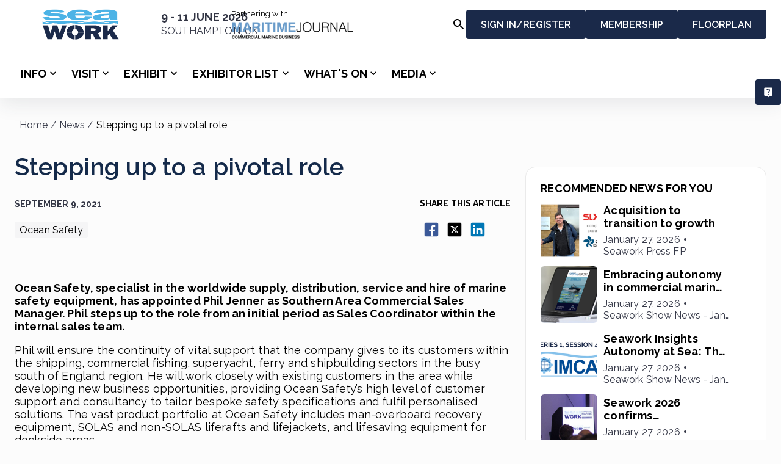

--- FILE ---
content_type: text/html; charset=utf-8
request_url: https://seawork.com/newfront/news/stepping-up-to-a-pivotal-role
body_size: 7278
content:
<!DOCTYPE html><html lang="en" data-server="SERVER: PROD" data-version="1.9.103"><head><meta charSet="utf-8"/><title>Stepping up to a pivotal role</title><link rel="canonical" href="/newfront/news/3699"/><link rel="icon" type="image/jpeg" href="https://di9mr54a05a64.cloudfront.net/api-mercatormedia.expoplatform.com/image/MTY0MjQ5ODEwNjYxZTY4ODNhMGVmNDQ=.jpeg" sizes="any"/><link rel="shortcut icon" type="image/jpeg" href="https://di9mr54a05a64.cloudfront.net/api-mercatormedia.expoplatform.com/image/MTY0MjQ5ODEwNjYxZTY4ODNhMGVmNDQ=.jpeg" sizes="any"/><link rel="apple-touch-icon" type="image/jpeg" href="https://di9mr54a05a64.cloudfront.net/api-mercatormedia.expoplatform.com/image/MTY0MjQ5ODEwNjYxZTY4ODNhMGVmNDQ=.jpeg" sizes="any"/><meta name="viewport" content="width=device-width, initial-scale=1"/><meta name="description" content="Ocean Safety, specialist in the worldwide supply, distribution, service and hire of marine safety equipment, has appointed Phil Jenner as Southern Area Commercial Sales Manager."/><meta name="keywords" content=""/><meta name="title" content="Stepping up to a pivotal role"/><meta name="apple-mobile-web-app-capable" content="yes"/><meta name="twitter:card" content="summary"/><meta name="twitter:url" content="/newfront/news/3699"/><meta name="twitter:title" content="Stepping up to a pivotal role"/><meta name="twitter:description" content="Ocean Safety, specialist in the worldwide supply, distribution, service and hire of marine safety equipment, has appointed Phil Jenner as Southern Area Commercial Sales Manager."/><meta name="twitter:image" content="https://di9mr54a05a64.cloudfront.net/api-mercatormedia.expoplatform.com/image/MTYzMTU1NjA5MDYxM2Y5MWZhNDg0NmQ=.jpeg"/><meta property="og:title" content="Stepping up to a pivotal role"/><meta property="og:type" content="website"/><meta property="og:description" content="Ocean Safety, specialist in the worldwide supply, distribution, service and hire of marine safety equipment, has appointed Phil Jenner as Southern Area Commercial Sales Manager."/><meta property="og:url" content="/newfront/news/3699"/><meta property="og:image" content="https://di9mr54a05a64.cloudfront.net/api-mercatormedia.expoplatform.com/image/MTYzMTU1NjA5MDYxM2Y5MWZhNDg0NmQ=.jpeg"/><meta property="og:image_alt" content="Stepping up to a pivotal role"/><meta property="og:locale" content=""/><meta property="og:site_name" content="Stepping up to a pivotal role"/><meta property="article:author" content=""/><meta name="next-head-count" content="25"/><meta charSet="utf-8"/><link href="https://fonts.cdnfonts.com/css/lato" rel="stylesheet"/><link href="https://cdnjs.cloudflare.com/ajax/libs/font-awesome/5.14.0/css/all.min.css" rel="stylesheet"/><link href="https://cdnjs.cloudflare.com/ajax/libs/font-awesome/4.7.0/css/font-awesome.min.css" rel="stylesheet"/><link rel="manifest" href="/newfront/site.webmanifest"/><link rel="mask-icon" href="/newfront/safari-pinned-tab.svg" color="#5bbad5"/><meta name="msapplication-TileColor" content="#ffffff"/><meta name="theme-color" content="#ffffff"/><script src="/newfront/config.js" type="module"></script><link rel="preload" href="/newfront/_next/static/css/55e1ce041e23887c.css" as="style"/><link rel="stylesheet" href="/newfront/_next/static/css/55e1ce041e23887c.css" data-n-g=""/><noscript data-n-css=""></noscript><script defer="" nomodule="" src="/newfront/_next/static/chunks/polyfills-c67a75d1b6f99dc8.js"></script><script src="/newfront/_next/static/chunks/webpack-e84d8c56ac659399.js" defer=""></script><script src="/newfront/_next/static/chunks/framework-4b5cdd04975a9d2d.js" defer=""></script><script src="/newfront/_next/static/chunks/main-e705e80205856417.js" defer=""></script><script src="/newfront/_next/static/chunks/pages/_app-6ddb09f1d88d17cd.js" defer=""></script><script src="/newfront/_next/static/chunks/pages/news/%5Bid%5D-5e2707e4e88bce1f.js" defer=""></script><script src="/newfront/_next/static/4bca65bf0d4bea769914a407fe0fc01329c63b42/_buildManifest.js" defer=""></script><script src="/newfront/_next/static/4bca65bf0d4bea769914a407fe0fc01329c63b42/_ssgManifest.js" defer=""></script></head><body style="margin:0"><div id="__next" data-reactroot=""><style data-emotion="css-global jwvgnf">:root{--mui-shape-borderRadius:4px;--mui-shadows-0:none;--mui-shadows-1:0px 2px 1px -1px rgba(0,0,0,0.2),0px 1px 1px 0px rgba(0,0,0,0.14),0px 1px 3px 0px rgba(0,0,0,0.12);--mui-shadows-2:0px 3px 1px -2px rgba(0,0,0,0.2),0px 2px 2px 0px rgba(0,0,0,0.14),0px 1px 5px 0px rgba(0,0,0,0.12);--mui-shadows-3:0px 3px 3px -2px rgba(0,0,0,0.2),0px 3px 4px 0px rgba(0,0,0,0.14),0px 1px 8px 0px rgba(0,0,0,0.12);--mui-shadows-4:0px 2px 4px -1px rgba(0,0,0,0.2),0px 4px 5px 0px rgba(0,0,0,0.14),0px 1px 10px 0px rgba(0,0,0,0.12);--mui-shadows-5:0px 3px 5px -1px rgba(0,0,0,0.2),0px 5px 8px 0px rgba(0,0,0,0.14),0px 1px 14px 0px rgba(0,0,0,0.12);--mui-shadows-6:0px 3px 5px -1px rgba(0,0,0,0.2),0px 6px 10px 0px rgba(0,0,0,0.14),0px 1px 18px 0px rgba(0,0,0,0.12);--mui-shadows-7:0px 4px 5px -2px rgba(0,0,0,0.2),0px 7px 10px 1px rgba(0,0,0,0.14),0px 2px 16px 1px rgba(0,0,0,0.12);--mui-shadows-8:0px 5px 5px -3px rgba(0,0,0,0.2),0px 8px 10px 1px rgba(0,0,0,0.14),0px 3px 14px 2px rgba(0,0,0,0.12);--mui-shadows-9:0px 5px 6px -3px rgba(0,0,0,0.2),0px 9px 12px 1px rgba(0,0,0,0.14),0px 3px 16px 2px rgba(0,0,0,0.12);--mui-shadows-10:0px 6px 6px -3px rgba(0,0,0,0.2),0px 10px 14px 1px rgba(0,0,0,0.14),0px 4px 18px 3px rgba(0,0,0,0.12);--mui-shadows-11:0px 6px 7px -4px rgba(0,0,0,0.2),0px 11px 15px 1px rgba(0,0,0,0.14),0px 4px 20px 3px rgba(0,0,0,0.12);--mui-shadows-12:0px 7px 8px -4px rgba(0,0,0,0.2),0px 12px 17px 2px rgba(0,0,0,0.14),0px 5px 22px 4px rgba(0,0,0,0.12);--mui-shadows-13:0px 7px 8px -4px rgba(0,0,0,0.2),0px 13px 19px 2px rgba(0,0,0,0.14),0px 5px 24px 4px rgba(0,0,0,0.12);--mui-shadows-14:0px 7px 9px -4px rgba(0,0,0,0.2),0px 14px 21px 2px rgba(0,0,0,0.14),0px 5px 26px 4px rgba(0,0,0,0.12);--mui-shadows-15:0px 8px 9px -5px rgba(0,0,0,0.2),0px 15px 22px 2px rgba(0,0,0,0.14),0px 6px 28px 5px rgba(0,0,0,0.12);--mui-shadows-16:0px 8px 10px -5px rgba(0,0,0,0.2),0px 16px 24px 2px rgba(0,0,0,0.14),0px 6px 30px 5px rgba(0,0,0,0.12);--mui-shadows-17:0px 8px 11px -5px rgba(0,0,0,0.2),0px 17px 26px 2px rgba(0,0,0,0.14),0px 6px 32px 5px rgba(0,0,0,0.12);--mui-shadows-18:0px 9px 11px -5px rgba(0,0,0,0.2),0px 18px 28px 2px rgba(0,0,0,0.14),0px 7px 34px 6px rgba(0,0,0,0.12);--mui-shadows-19:0px 9px 12px -6px rgba(0,0,0,0.2),0px 19px 29px 2px rgba(0,0,0,0.14),0px 7px 36px 6px rgba(0,0,0,0.12);--mui-shadows-20:0px 10px 13px -6px rgba(0,0,0,0.2),0px 20px 31px 3px rgba(0,0,0,0.14),0px 8px 38px 7px rgba(0,0,0,0.12);--mui-shadows-21:0px 10px 13px -6px rgba(0,0,0,0.2),0px 21px 33px 3px rgba(0,0,0,0.14),0px 8px 40px 7px rgba(0,0,0,0.12);--mui-shadows-22:0px 10px 14px -6px rgba(0,0,0,0.2),0px 22px 35px 3px rgba(0,0,0,0.14),0px 8px 42px 7px rgba(0,0,0,0.12);--mui-shadows-23:0px 11px 14px -7px rgba(0,0,0,0.2),0px 23px 36px 3px rgba(0,0,0,0.14),0px 9px 44px 8px rgba(0,0,0,0.12);--mui-shadows-24:0px 11px 15px -7px rgba(0,0,0,0.2),0px 24px 38px 3px rgba(0,0,0,0.14),0px 9px 46px 8px rgba(0,0,0,0.12);--mui-zIndex-mobileStepper:1000;--mui-zIndex-fab:1050;--mui-zIndex-speedDial:1050;--mui-zIndex-appBar:1100;--mui-zIndex-drawer:1200;--mui-zIndex-modal:1300;--mui-zIndex-snackbar:1400;--mui-zIndex-tooltip:1500;}</style><style data-emotion="css-global n4wtlw">:root,[data-mui-color-scheme="light"]{--mui-palette-common-black:#000;--mui-palette-common-white:#fff;--mui-palette-common-background:#fff;--mui-palette-common-onBackground:#000;--mui-palette-common-backgroundChannel:255 255 255;--mui-palette-common-onBackgroundChannel:0 0 0;--mui-palette-primary-main:#1976d2;--mui-palette-primary-light:#42a5f5;--mui-palette-primary-dark:#1565c0;--mui-palette-primary-contrastText:#fff;--mui-palette-primary-mainChannel:25 118 210;--mui-palette-primary-lightChannel:66 165 245;--mui-palette-primary-darkChannel:21 101 192;--mui-palette-primary-contrastTextChannel:255 255 255;--mui-palette-secondary-main:#9c27b0;--mui-palette-secondary-light:#ba68c8;--mui-palette-secondary-dark:#7b1fa2;--mui-palette-secondary-contrastText:#fff;--mui-palette-secondary-mainChannel:156 39 176;--mui-palette-secondary-lightChannel:186 104 200;--mui-palette-secondary-darkChannel:123 31 162;--mui-palette-secondary-contrastTextChannel:255 255 255;--mui-palette-error-main:#d32f2f;--mui-palette-error-light:#ef5350;--mui-palette-error-dark:#c62828;--mui-palette-error-contrastText:#fff;--mui-palette-error-mainChannel:211 47 47;--mui-palette-error-lightChannel:239 83 80;--mui-palette-error-darkChannel:198 40 40;--mui-palette-error-contrastTextChannel:255 255 255;--mui-palette-warning-main:#ed6c02;--mui-palette-warning-light:#ff9800;--mui-palette-warning-dark:#e65100;--mui-palette-warning-contrastText:#fff;--mui-palette-warning-mainChannel:237 108 2;--mui-palette-warning-lightChannel:255 152 0;--mui-palette-warning-darkChannel:230 81 0;--mui-palette-warning-contrastTextChannel:255 255 255;--mui-palette-info-main:#0288d1;--mui-palette-info-light:#03a9f4;--mui-palette-info-dark:#01579b;--mui-palette-info-contrastText:#fff;--mui-palette-info-mainChannel:2 136 209;--mui-palette-info-lightChannel:3 169 244;--mui-palette-info-darkChannel:1 87 155;--mui-palette-info-contrastTextChannel:255 255 255;--mui-palette-success-main:#2e7d32;--mui-palette-success-light:#4caf50;--mui-palette-success-dark:#1b5e20;--mui-palette-success-contrastText:#fff;--mui-palette-success-mainChannel:46 125 50;--mui-palette-success-lightChannel:76 175 80;--mui-palette-success-darkChannel:27 94 32;--mui-palette-success-contrastTextChannel:255 255 255;--mui-palette-grey-50:#fafafa;--mui-palette-grey-100:#f5f5f5;--mui-palette-grey-200:#eeeeee;--mui-palette-grey-300:#e0e0e0;--mui-palette-grey-400:#bdbdbd;--mui-palette-grey-500:#9e9e9e;--mui-palette-grey-600:#757575;--mui-palette-grey-700:#616161;--mui-palette-grey-800:#424242;--mui-palette-grey-900:#212121;--mui-palette-grey-A100:#f5f5f5;--mui-palette-grey-A200:#eeeeee;--mui-palette-grey-A400:#bdbdbd;--mui-palette-grey-A700:#616161;--mui-palette-text-primary:rgba(0, 0, 0, 0.87);--mui-palette-text-secondary:rgba(0, 0, 0, 0.6);--mui-palette-text-disabled:rgba(0, 0, 0, 0.38);--mui-palette-text-primaryChannel:0 0 0;--mui-palette-text-secondaryChannel:0 0 0;--mui-palette-divider:rgba(0, 0, 0, 0.12);--mui-palette-background-paper:#fff;--mui-palette-background-default:#fff;--mui-palette-background-defaultChannel:255 255 255;--mui-palette-background-paperChannel:255 255 255;--mui-palette-action-active:rgba(0, 0, 0, 0.54);--mui-palette-action-hover:rgba(0, 0, 0, 0.04);--mui-palette-action-hoverOpacity:0.04;--mui-palette-action-selected:rgba(0, 0, 0, 0.08);--mui-palette-action-selectedOpacity:0.08;--mui-palette-action-disabled:rgba(0, 0, 0, 0.26);--mui-palette-action-disabledBackground:rgba(0, 0, 0, 0.12);--mui-palette-action-disabledOpacity:0.38;--mui-palette-action-focus:rgba(0, 0, 0, 0.12);--mui-palette-action-focusOpacity:0.12;--mui-palette-action-activatedOpacity:0.12;--mui-palette-action-activeChannel:0 0 0;--mui-palette-action-selectedChannel:0 0 0;--mui-palette-Alert-errorColor:rgb(95, 33, 32);--mui-palette-Alert-infoColor:rgb(1, 67, 97);--mui-palette-Alert-successColor:rgb(30, 70, 32);--mui-palette-Alert-warningColor:rgb(102, 60, 0);--mui-palette-Alert-errorFilledBg:var(--mui-palette-error-main, #d32f2f);--mui-palette-Alert-infoFilledBg:var(--mui-palette-info-main, #0288d1);--mui-palette-Alert-successFilledBg:var(--mui-palette-success-main, #2e7d32);--mui-palette-Alert-warningFilledBg:var(--mui-palette-warning-main, #ed6c02);--mui-palette-Alert-errorFilledColor:#fff;--mui-palette-Alert-infoFilledColor:#fff;--mui-palette-Alert-successFilledColor:#fff;--mui-palette-Alert-warningFilledColor:#fff;--mui-palette-Alert-errorStandardBg:rgb(253, 237, 237);--mui-palette-Alert-infoStandardBg:rgb(229, 246, 253);--mui-palette-Alert-successStandardBg:rgb(237, 247, 237);--mui-palette-Alert-warningStandardBg:rgb(255, 244, 229);--mui-palette-Alert-errorIconColor:var(--mui-palette-error-main, #d32f2f);--mui-palette-Alert-infoIconColor:var(--mui-palette-info-main, #0288d1);--mui-palette-Alert-successIconColor:var(--mui-palette-success-main, #2e7d32);--mui-palette-Alert-warningIconColor:var(--mui-palette-warning-main, #ed6c02);--mui-palette-AppBar-defaultBg:var(--mui-palette-grey-100, #f5f5f5);--mui-palette-Avatar-defaultBg:var(--mui-palette-grey-400, #bdbdbd);--mui-palette-Button-inheritContainedBg:var(--mui-palette-grey-300, #e0e0e0);--mui-palette-Button-inheritContainedHoverBg:var(--mui-palette-grey-A100, #f5f5f5);--mui-palette-Chip-defaultBorder:var(--mui-palette-grey-400, #bdbdbd);--mui-palette-Chip-defaultAvatarColor:var(--mui-palette-grey-700, #616161);--mui-palette-Chip-defaultIconColor:var(--mui-palette-grey-700, #616161);--mui-palette-FilledInput-bg:rgba(0, 0, 0, 0.06);--mui-palette-FilledInput-hoverBg:rgba(0, 0, 0, 0.09);--mui-palette-FilledInput-disabledBg:rgba(0, 0, 0, 0.12);--mui-palette-LinearProgress-primaryBg:rgb(167, 202, 237);--mui-palette-LinearProgress-secondaryBg:rgb(217, 172, 224);--mui-palette-LinearProgress-errorBg:rgb(238, 175, 175);--mui-palette-LinearProgress-infoBg:rgb(158, 209, 237);--mui-palette-LinearProgress-successBg:rgb(175, 205, 177);--mui-palette-LinearProgress-warningBg:rgb(248, 199, 158);--mui-palette-Skeleton-bg:rgba(var(--mui-palette-text-primaryChannel, undefined) / 0.11);--mui-palette-Slider-primaryTrack:rgb(167, 202, 237);--mui-palette-Slider-secondaryTrack:rgb(217, 172, 224);--mui-palette-Slider-errorTrack:rgb(238, 175, 175);--mui-palette-Slider-infoTrack:rgb(158, 209, 237);--mui-palette-Slider-successTrack:rgb(175, 205, 177);--mui-palette-Slider-warningTrack:rgb(248, 199, 158);--mui-palette-SnackbarContent-bg:rgb(50, 50, 50);--mui-palette-SnackbarContent-color:#fff;--mui-palette-SpeedDialAction-fabHoverBg:rgb(216, 216, 216);--mui-palette-StepConnector-border:var(--mui-palette-grey-400, #bdbdbd);--mui-palette-StepContent-border:var(--mui-palette-grey-400, #bdbdbd);--mui-palette-Switch-defaultColor:var(--mui-palette-common-white, #fff);--mui-palette-Switch-defaultDisabledColor:var(--mui-palette-grey-100, #f5f5f5);--mui-palette-Switch-primaryDisabledColor:rgb(167, 202, 237);--mui-palette-Switch-secondaryDisabledColor:rgb(217, 172, 224);--mui-palette-Switch-errorDisabledColor:rgb(238, 175, 175);--mui-palette-Switch-infoDisabledColor:rgb(158, 209, 237);--mui-palette-Switch-successDisabledColor:rgb(175, 205, 177);--mui-palette-Switch-warningDisabledColor:rgb(248, 199, 158);--mui-palette-TableCell-border:rgba(224, 224, 224, 1);--mui-palette-Tooltip-bg:rgba(97, 97, 97, 0.92);--mui-palette-dividerChannel:0 0 0;--mui-opacity-inputPlaceholder:0.42;--mui-opacity-inputUnderline:0.42;--mui-opacity-switchTrackDisabled:0.12;--mui-opacity-switchTrack:0.38;}</style><style data-emotion="css-global hqy8bz">[data-mui-color-scheme="dark"]{--mui-palette-common-black:#000;--mui-palette-common-white:#fff;--mui-palette-common-background:#000;--mui-palette-common-onBackground:#fff;--mui-palette-common-backgroundChannel:0 0 0;--mui-palette-common-onBackgroundChannel:255 255 255;--mui-palette-primary-main:#90caf9;--mui-palette-primary-light:#e3f2fd;--mui-palette-primary-dark:#42a5f5;--mui-palette-primary-contrastText:rgba(0, 0, 0, 0.87);--mui-palette-primary-mainChannel:144 202 249;--mui-palette-primary-lightChannel:227 242 253;--mui-palette-primary-darkChannel:66 165 245;--mui-palette-primary-contrastTextChannel:0 0 0;--mui-palette-secondary-main:#ce93d8;--mui-palette-secondary-light:#f3e5f5;--mui-palette-secondary-dark:#ab47bc;--mui-palette-secondary-contrastText:rgba(0, 0, 0, 0.87);--mui-palette-secondary-mainChannel:206 147 216;--mui-palette-secondary-lightChannel:243 229 245;--mui-palette-secondary-darkChannel:171 71 188;--mui-palette-secondary-contrastTextChannel:0 0 0;--mui-palette-error-main:#f44336;--mui-palette-error-light:#e57373;--mui-palette-error-dark:#d32f2f;--mui-palette-error-contrastText:#fff;--mui-palette-error-mainChannel:244 67 54;--mui-palette-error-lightChannel:229 115 115;--mui-palette-error-darkChannel:211 47 47;--mui-palette-error-contrastTextChannel:255 255 255;--mui-palette-warning-main:#ffa726;--mui-palette-warning-light:#ffb74d;--mui-palette-warning-dark:#f57c00;--mui-palette-warning-contrastText:rgba(0, 0, 0, 0.87);--mui-palette-warning-mainChannel:255 167 38;--mui-palette-warning-lightChannel:255 183 77;--mui-palette-warning-darkChannel:245 124 0;--mui-palette-warning-contrastTextChannel:0 0 0;--mui-palette-info-main:#29b6f6;--mui-palette-info-light:#4fc3f7;--mui-palette-info-dark:#0288d1;--mui-palette-info-contrastText:rgba(0, 0, 0, 0.87);--mui-palette-info-mainChannel:41 182 246;--mui-palette-info-lightChannel:79 195 247;--mui-palette-info-darkChannel:2 136 209;--mui-palette-info-contrastTextChannel:0 0 0;--mui-palette-success-main:#66bb6a;--mui-palette-success-light:#81c784;--mui-palette-success-dark:#388e3c;--mui-palette-success-contrastText:rgba(0, 0, 0, 0.87);--mui-palette-success-mainChannel:102 187 106;--mui-palette-success-lightChannel:129 199 132;--mui-palette-success-darkChannel:56 142 60;--mui-palette-success-contrastTextChannel:0 0 0;--mui-palette-grey-50:#fafafa;--mui-palette-grey-100:#f5f5f5;--mui-palette-grey-200:#eeeeee;--mui-palette-grey-300:#e0e0e0;--mui-palette-grey-400:#bdbdbd;--mui-palette-grey-500:#9e9e9e;--mui-palette-grey-600:#757575;--mui-palette-grey-700:#616161;--mui-palette-grey-800:#424242;--mui-palette-grey-900:#212121;--mui-palette-grey-A100:#f5f5f5;--mui-palette-grey-A200:#eeeeee;--mui-palette-grey-A400:#bdbdbd;--mui-palette-grey-A700:#616161;--mui-palette-text-primary:#fff;--mui-palette-text-secondary:rgba(255, 255, 255, 0.7);--mui-palette-text-disabled:rgba(255, 255, 255, 0.5);--mui-palette-text-icon:rgba(255, 255, 255, 0.5);--mui-palette-text-primaryChannel:255 255 255;--mui-palette-text-secondaryChannel:255 255 255;--mui-palette-divider:rgba(255, 255, 255, 0.12);--mui-palette-background-paper:#121212;--mui-palette-background-default:#121212;--mui-palette-background-defaultChannel:18 18 18;--mui-palette-background-paperChannel:18 18 18;--mui-palette-action-active:#fff;--mui-palette-action-hover:rgba(255, 255, 255, 0.08);--mui-palette-action-hoverOpacity:0.08;--mui-palette-action-selected:rgba(255, 255, 255, 0.16);--mui-palette-action-selectedOpacity:0.16;--mui-palette-action-disabled:rgba(255, 255, 255, 0.3);--mui-palette-action-disabledBackground:rgba(255, 255, 255, 0.12);--mui-palette-action-disabledOpacity:0.38;--mui-palette-action-focus:rgba(255, 255, 255, 0.12);--mui-palette-action-focusOpacity:0.12;--mui-palette-action-activatedOpacity:0.24;--mui-palette-action-activeChannel:255 255 255;--mui-palette-action-selectedChannel:255 255 255;--mui-palette-Alert-errorColor:rgb(244, 199, 199);--mui-palette-Alert-infoColor:rgb(184, 231, 251);--mui-palette-Alert-successColor:rgb(204, 232, 205);--mui-palette-Alert-warningColor:rgb(255, 226, 183);--mui-palette-Alert-errorFilledBg:var(--mui-palette-error-dark, #d32f2f);--mui-palette-Alert-infoFilledBg:var(--mui-palette-info-dark, #0288d1);--mui-palette-Alert-successFilledBg:var(--mui-palette-success-dark, #388e3c);--mui-palette-Alert-warningFilledBg:var(--mui-palette-warning-dark, #f57c00);--mui-palette-Alert-errorFilledColor:#fff;--mui-palette-Alert-infoFilledColor:#fff;--mui-palette-Alert-successFilledColor:#fff;--mui-palette-Alert-warningFilledColor:rgba(0, 0, 0, 0.87);--mui-palette-Alert-errorStandardBg:rgb(22, 11, 11);--mui-palette-Alert-infoStandardBg:rgb(7, 19, 24);--mui-palette-Alert-successStandardBg:rgb(12, 19, 13);--mui-palette-Alert-warningStandardBg:rgb(25, 18, 7);--mui-palette-Alert-errorIconColor:var(--mui-palette-error-main, #f44336);--mui-palette-Alert-infoIconColor:var(--mui-palette-info-main, #29b6f6);--mui-palette-Alert-successIconColor:var(--mui-palette-success-main, #66bb6a);--mui-palette-Alert-warningIconColor:var(--mui-palette-warning-main, #ffa726);--mui-palette-AppBar-defaultBg:var(--mui-palette-grey-900, #212121);--mui-palette-AppBar-darkBg:var(--mui-palette-background-paper, #121212);--mui-palette-AppBar-darkColor:var(--mui-palette-text-primary, #fff);--mui-palette-Avatar-defaultBg:var(--mui-palette-grey-600, #757575);--mui-palette-Button-inheritContainedBg:var(--mui-palette-grey-800, #424242);--mui-palette-Button-inheritContainedHoverBg:var(--mui-palette-grey-700, #616161);--mui-palette-Chip-defaultBorder:var(--mui-palette-grey-700, #616161);--mui-palette-Chip-defaultAvatarColor:var(--mui-palette-grey-300, #e0e0e0);--mui-palette-Chip-defaultIconColor:var(--mui-palette-grey-300, #e0e0e0);--mui-palette-FilledInput-bg:rgba(255, 255, 255, 0.09);--mui-palette-FilledInput-hoverBg:rgba(255, 255, 255, 0.13);--mui-palette-FilledInput-disabledBg:rgba(255, 255, 255, 0.12);--mui-palette-LinearProgress-primaryBg:rgb(72, 101, 124);--mui-palette-LinearProgress-secondaryBg:rgb(103, 73, 108);--mui-palette-LinearProgress-errorBg:rgb(122, 33, 27);--mui-palette-LinearProgress-infoBg:rgb(20, 91, 123);--mui-palette-LinearProgress-successBg:rgb(51, 93, 53);--mui-palette-LinearProgress-warningBg:rgb(127, 83, 19);--mui-palette-Skeleton-bg:rgba(var(--mui-palette-text-primaryChannel, undefined) / 0.13);--mui-palette-Slider-primaryTrack:rgb(72, 101, 124);--mui-palette-Slider-secondaryTrack:rgb(103, 73, 108);--mui-palette-Slider-errorTrack:rgb(122, 33, 27);--mui-palette-Slider-infoTrack:rgb(20, 91, 123);--mui-palette-Slider-successTrack:rgb(51, 93, 53);--mui-palette-Slider-warningTrack:rgb(127, 83, 19);--mui-palette-SnackbarContent-bg:rgb(250, 250, 250);--mui-palette-SnackbarContent-color:rgba(0, 0, 0, 0.87);--mui-palette-SpeedDialAction-fabHoverBg:rgb(53, 53, 53);--mui-palette-StepConnector-border:var(--mui-palette-grey-600, #757575);--mui-palette-StepContent-border:var(--mui-palette-grey-600, #757575);--mui-palette-Switch-defaultColor:var(--mui-palette-grey-300, #e0e0e0);--mui-palette-Switch-defaultDisabledColor:var(--mui-palette-grey-600, #757575);--mui-palette-Switch-primaryDisabledColor:rgb(64, 90, 112);--mui-palette-Switch-secondaryDisabledColor:rgb(92, 66, 97);--mui-palette-Switch-errorDisabledColor:rgb(109, 30, 24);--mui-palette-Switch-infoDisabledColor:rgb(18, 81, 110);--mui-palette-Switch-successDisabledColor:rgb(45, 84, 47);--mui-palette-Switch-warningDisabledColor:rgb(114, 75, 17);--mui-palette-TableCell-border:rgba(81, 81, 81, 1);--mui-palette-Tooltip-bg:rgba(97, 97, 97, 0.92);--mui-palette-dividerChannel:255 255 255;--mui-opacity-inputPlaceholder:0.5;--mui-opacity-inputUnderline:0.7;--mui-opacity-switchTrackDisabled:0.2;--mui-opacity-switchTrack:0.3;--mui-overlays-1:linear-gradient(rgba(255 255 255 / 0.05), rgba(255 255 255 / 0.05));--mui-overlays-2:linear-gradient(rgba(255 255 255 / 0.07), rgba(255 255 255 / 0.07));--mui-overlays-3:linear-gradient(rgba(255 255 255 / 0.08), rgba(255 255 255 / 0.08));--mui-overlays-4:linear-gradient(rgba(255 255 255 / 0.09), rgba(255 255 255 / 0.09));--mui-overlays-5:linear-gradient(rgba(255 255 255 / 0.10), rgba(255 255 255 / 0.10));--mui-overlays-6:linear-gradient(rgba(255 255 255 / 0.11), rgba(255 255 255 / 0.11));--mui-overlays-7:linear-gradient(rgba(255 255 255 / 0.11), rgba(255 255 255 / 0.11));--mui-overlays-8:linear-gradient(rgba(255 255 255 / 0.12), rgba(255 255 255 / 0.12));--mui-overlays-9:linear-gradient(rgba(255 255 255 / 0.12), rgba(255 255 255 / 0.12));--mui-overlays-10:linear-gradient(rgba(255 255 255 / 0.13), rgba(255 255 255 / 0.13));--mui-overlays-11:linear-gradient(rgba(255 255 255 / 0.13), rgba(255 255 255 / 0.13));--mui-overlays-12:linear-gradient(rgba(255 255 255 / 0.14), rgba(255 255 255 / 0.14));--mui-overlays-13:linear-gradient(rgba(255 255 255 / 0.14), rgba(255 255 255 / 0.14));--mui-overlays-14:linear-gradient(rgba(255 255 255 / 0.14), rgba(255 255 255 / 0.14));--mui-overlays-15:linear-gradient(rgba(255 255 255 / 0.14), rgba(255 255 255 / 0.14));--mui-overlays-16:linear-gradient(rgba(255 255 255 / 0.15), rgba(255 255 255 / 0.15));--mui-overlays-17:linear-gradient(rgba(255 255 255 / 0.15), rgba(255 255 255 / 0.15));--mui-overlays-18:linear-gradient(rgba(255 255 255 / 0.15), rgba(255 255 255 / 0.15));--mui-overlays-19:linear-gradient(rgba(255 255 255 / 0.15), rgba(255 255 255 / 0.15));--mui-overlays-20:linear-gradient(rgba(255 255 255 / 0.16), rgba(255 255 255 / 0.16));--mui-overlays-21:linear-gradient(rgba(255 255 255 / 0.16), rgba(255 255 255 / 0.16));--mui-overlays-22:linear-gradient(rgba(255 255 255 / 0.16), rgba(255 255 255 / 0.16));--mui-overlays-23:linear-gradient(rgba(255 255 255 / 0.16), rgba(255 255 255 / 0.16));--mui-overlays-24:linear-gradient(rgba(255 255 255 / 0.16), rgba(255 255 255 / 0.16));}</style><style data-emotion="css-global 1e8a3ft">html{-webkit-font-smoothing:antialiased;-moz-osx-font-smoothing:grayscale;box-sizing:border-box;-webkit-text-size-adjust:100%;}*,*::before,*::after{box-sizing:inherit;}strong,b{font-weight:700;}body{margin:0;color:var(--mui-palette-text-primary);font-family:"Roboto","Helvetica","Arial",sans-serif;font-weight:400;font-size:1rem;line-height:1.5;letter-spacing:0.00938em;background-color:var(--mui-palette-background-default);}@media print{body{background-color:var(--mui-palette-common-white);}}body::backdrop{background-color:var(--mui-palette-background-default);}</style><style data-emotion="css uf1r64">.css-uf1r64{position:fixed;left:0;right:0;top:0;bottom:0;z-index:pageLoader;display:-webkit-box;display:-webkit-flex;display:-ms-flexbox;display:flex;-webkit-align-items:center;-webkit-box-align:center;-ms-flex-align:center;align-items:center;-webkit-box-pack:center;-ms-flex-pack:center;-webkit-justify-content:center;justify-content:center;background-color:rgba(255, 255, 255, .2);display:none;}</style><div class="MuiBox-root css-uf1r64"><style data-emotion="css 1okybkg">.css-1okybkg{position:absolute;top:0;width:100%;height:4px;background-color:colors.brand1;-webkit-animation:loader infinite 5s linear;animation:loader infinite 5s linear;}@-webkit-keyframes loader{0%{width:0;left:0;}50%{width:100%;}100%{width:0;right:0;}}@keyframes loader{0%{width:0;left:0;}50%{width:100%;}100%{width:0;right:0;}}</style><div class="MuiBox-root css-1okybkg" data-styleid="progressSpinner"></div></div><style data-emotion="css g9qx4c">.css-g9qx4c{min-height:100%;-webkit-flex:1;-ms-flex:1;flex:1;display:-webkit-box;display:-webkit-flex;display:-ms-flexbox;display:flex;-webkit-flex-direction:column;-ms-flex-direction:column;flex-direction:column;-webkit-box-flex:1;-webkit-flex-grow:1;-ms-flex-positive:1;flex-grow:1;}</style><div class="MuiBox-root css-g9qx4c"><style data-emotion="css 1mmkprl">.css-1mmkprl{display:-webkit-box;display:-webkit-flex;display:-ms-flexbox;display:flex;-webkit-flex-direction:column;-ms-flex-direction:column;flex-direction:column;-webkit-flex:1;-ms-flex:1;flex:1;width:100%;max-width:100%;position:relative;}</style><main class="MuiBox-root css-1mmkprl"><style data-emotion="css q9y2od">.css-q9y2od{position:fixed;left:0;right:0;top:0;bottom:0;z-index:pageLoader;display:-webkit-box;display:-webkit-flex;display:-ms-flexbox;display:flex;-webkit-align-items:center;-webkit-box-align:center;-ms-flex-align:center;align-items:center;-webkit-box-pack:center;-ms-flex-pack:center;-webkit-justify-content:center;justify-content:center;background-color:rgba(255, 255, 255, .2);display:-webkit-box;display:-webkit-flex;display:-ms-flexbox;display:flex;}</style><div class="MuiBox-root css-q9y2od"><style data-emotion="css 1okybkg">.css-1okybkg{position:absolute;top:0;width:100%;height:4px;background-color:colors.brand1;-webkit-animation:loader infinite 5s linear;animation:loader infinite 5s linear;}@-webkit-keyframes loader{0%{width:0;left:0;}50%{width:100%;}100%{width:0;right:0;}}@keyframes loader{0%{width:0;left:0;}50%{width:100%;}100%{width:0;right:0;}}</style><div class="MuiBox-root css-1okybkg" data-styleid="progressSpinner"></div></div></main><div class="MuiBox-root css-0"></div></div></div><script id="__NEXT_DATA__" type="application/json">{"props":{"pageProps":{"seo":{"url":"https://seawork.com/newfront/news/stepping-up-to-a-pivotal-role","favicon":"https://di9mr54a05a64.cloudfront.net/api-mercatormedia.expoplatform.com/image/MTY0MjQ5ODEwNjYxZTY4ODNhMGVmNDQ=.jpeg","logo":"https://di9mr54a05a64.cloudfront.net/api-mercatormedia.expoplatform.com/image/MTcxOTM5MDk1NTY2N2JkMmViMTQ1MTA=.png","title":"Seawork 2026","exhibition_title":"Seawork","metaTags":"","keywords":"Seawork, commercial marine and workboat exhibition, Marine Civils","description":"SEAWORK is Europe’s largest on-water commercial marine and workboat exhibition.\nSeawork 2026 will be the 27th edition of the event. \n\nDATE: 9-11 JUNE 2026\nVENUE: Mayflower Park in Southampton, Hampshire, SO14 2AN, UK\n\nSeawork is a proven platform to build business networks, with an international audience of visitors. It is the meeting place for the commercial marine and workboat sector and is supported by our trusted partners. Seawork.com now provides the opportunity for members to network online all year round with other commercial marine professionals. \nThe event is well attended by professionals involved in all aspects of commercial marine, including: marine civils, subsea services, offshore energy, safety equipment, power and propulsion, flood defence and equipment supply. ","pageDescription":"SEAWORK is Europe’s largest on-water commercial marine and workboat exhibition.\nSeawork 2026 will be the 27th edition of the event. \n\nDATE: 9-11 JUNE 2026\nVENUE: Mayflower Park in Southampton, Hampshire, SO14 2AN, UK\n\nSeawork is a proven platform to build business networks, with an international audience of visitors. It is the meeting place for the commercial marine and workboat sector and is supported by our trusted partners. Seawork.com now provides the opportunity for members to network online all year round with other commercial marine professionals. \nThe event is well attended by professionals involved in all aspects of commercial marine, including: marine civils, subsea services, offshore energy, safety equipment, power and propulsion, flood defence and equipment supply. ","ogTitle":"Seawork 2026","ogType":"website","ogUrl":"","ogImage":"https://di9mr54a05a64.cloudfront.net/api-mercatormedia.expoplatform.com/image/MTcxOTM5MDk1NTY2N2JkMmViMTQ1MTA=.png","ogDescription":"SEAWORK is Europe’s largest on-water commercial marine and workboat exhibition.\nSeawork 2026 will be the 27th edition of the event. \n\nDATE: 9-11 JUNE 2026\nVENUE: Mayflower Park in Southampton, Hampshire, SO14 2AN, UK\n\nSeawork is a proven platform to build business networks, with an international audience of visitors. It is the meeting place for the commercial marine and workboat sector and is supported by our trusted partners. Seawork.com now provides the opportunity for members to network online all year round with other commercial marine professionals. \nThe event is well attended by professionals involved in all aspects of commercial marine, including: marine civils, subsea services, offshore energy, safety equipment, power and propulsion, flood defence and equipment supply. ","ogLocale":"","ogAuthor":"","ogImageAlt":"Seawork 2026"},"controlItem":{"id":3699,"title":"Stepping up to a pivotal role","author":"","short":"Ocean Safety, specialist in the worldwide supply, distribution, service and hire of marine safety equipment, has appointed Phil Jenner as Southern Area Commercial Sales Manager.","public_date":1631145600,"text":"\u003cp\u003e\u003cstrong\u003eOcean Safety, specialist in the worldwide supply, distribution, service and hire of marine safety equipment, has appointed Phil Jenner as Southern Area Commercial Sales Manager. Phil steps up to the role from an initial period as Sales Coordinator within the internal sales team.\u003c/strong\u003e\u003c/p\u003e\r\n\r\n\u003cp\u003ePhil will ensure the continuity of vital support that the company gives to its customers within the shipping, commercial fishing, superyacht, ferry and shipbuilding sectors in the busy south of England region. He will work closely with existing customers in the area while developing new business opportunities, providing Ocean Safety\u0026rsquo;s high level of customer support and consultancy to tailor bespoke safety specifications and fulfil personalised solutions. The vast product portfolio at Ocean Safety includes man-overboard recovery equipment, SOLAS and non-SOLAS liferafts and lifejackets, and lifesaving equipment for dockside areas.\u003c/p\u003e\r\n\r\n\u003cp\u003eThe appointment is an internal promotion for Phil who recently joined Ocean Safety bringing with him a demonstrable track record in sales following a ten-year career in Sales and Operations at Lymington Yacht Charters.\u003c/p\u003e\r\n\r\n\u003cp\u003eOcean Safety\u0026rsquo;s Sales Director, Mark Acaster, comments, \u0026ldquo;I am delighted to see Phil step up to this key role here at Ocean Safety.\u0026nbsp;\u0026nbsp;This is a pivotal time for the business and his enormous sales operations expertise will greatly benefit our commercial vessel customers.\u0026rdquo;\u003cbr /\u003e\r\n\u003cbr /\u003e\r\nExhibitor: \u003ca href=\"https://seawork.com/newfront/exhibitor/ocean-safety\"\u003eOcean Safety\u003c/a\u003e\u003c/p\u003e","img":"https://di9mr54a05a64.cloudfront.net/api-mercatormedia.expoplatform.com/image/MTYzMTU1NjA5MDYxM2Y5MWZhNDg0NmQ=.jpeg","headerimg":null,"slug":"stepping-up-to-a-pivotal-role","keywords":"","description":"","exhibitor_id":null,"visible_all":false,"can_show":true,"tags":[{"id":135,"name":"Ocean Safety","imageURL":""}]},"news":{"id":3699,"title":"Stepping up to a pivotal role","author":"","short":"Ocean Safety, specialist in the worldwide supply, distribution, service and hire of marine safety equipment, has appointed Phil Jenner as Southern Area Commercial Sales Manager.","public_date":1631145600,"text":"\u003cp\u003e\u003cstrong\u003eOcean Safety, specialist in the worldwide supply, distribution, service and hire of marine safety equipment, has appointed Phil Jenner as Southern Area Commercial Sales Manager. Phil steps up to the role from an initial period as Sales Coordinator within the internal sales team.\u003c/strong\u003e\u003c/p\u003e\r\n\r\n\u003cp\u003ePhil will ensure the continuity of vital support that the company gives to its customers within the shipping, commercial fishing, superyacht, ferry and shipbuilding sectors in the busy south of England region. He will work closely with existing customers in the area while developing new business opportunities, providing Ocean Safety\u0026rsquo;s high level of customer support and consultancy to tailor bespoke safety specifications and fulfil personalised solutions. The vast product portfolio at Ocean Safety includes man-overboard recovery equipment, SOLAS and non-SOLAS liferafts and lifejackets, and lifesaving equipment for dockside areas.\u003c/p\u003e\r\n\r\n\u003cp\u003eThe appointment is an internal promotion for Phil who recently joined Ocean Safety bringing with him a demonstrable track record in sales following a ten-year career in Sales and Operations at Lymington Yacht Charters.\u003c/p\u003e\r\n\r\n\u003cp\u003eOcean Safety\u0026rsquo;s Sales Director, Mark Acaster, comments, \u0026ldquo;I am delighted to see Phil step up to this key role here at Ocean Safety.\u0026nbsp;\u0026nbsp;This is a pivotal time for the business and his enormous sales operations expertise will greatly benefit our commercial vessel customers.\u0026rdquo;\u003cbr /\u003e\r\n\u003cbr /\u003e\r\nExhibitor: \u003ca href=\"https://seawork.com/newfront/exhibitor/ocean-safety\"\u003eOcean Safety\u003c/a\u003e\u003c/p\u003e","img":"https://di9mr54a05a64.cloudfront.net/api-mercatormedia.expoplatform.com/image/MTYzMTU1NjA5MDYxM2Y5MWZhNDg0NmQ=.jpeg","headerimg":null,"slug":"stepping-up-to-a-pivotal-role","keywords":"","description":"","exhibitor_id":null,"visible_all":false,"can_show":true,"tags":[{"id":135,"name":"Ocean Safety","imageURL":""}]},"code":200,"apiUrl":"","result":{"code":200,"errors":null,"sip":"127.0.0.1","lang":"en","c.lang":"en","data":{"news":{"id":3699,"title":"Stepping up to a pivotal role","author":"","short":"Ocean Safety, specialist in the worldwide supply, distribution, service and hire of marine safety equipment, has appointed Phil Jenner as Southern Area Commercial Sales Manager.","public_date":1631145600,"text":"\u003cp\u003e\u003cstrong\u003eOcean Safety, specialist in the worldwide supply, distribution, service and hire of marine safety equipment, has appointed Phil Jenner as Southern Area Commercial Sales Manager. Phil steps up to the role from an initial period as Sales Coordinator within the internal sales team.\u003c/strong\u003e\u003c/p\u003e\r\n\r\n\u003cp\u003ePhil will ensure the continuity of vital support that the company gives to its customers within the shipping, commercial fishing, superyacht, ferry and shipbuilding sectors in the busy south of England region. He will work closely with existing customers in the area while developing new business opportunities, providing Ocean Safety\u0026rsquo;s high level of customer support and consultancy to tailor bespoke safety specifications and fulfil personalised solutions. The vast product portfolio at Ocean Safety includes man-overboard recovery equipment, SOLAS and non-SOLAS liferafts and lifejackets, and lifesaving equipment for dockside areas.\u003c/p\u003e\r\n\r\n\u003cp\u003eThe appointment is an internal promotion for Phil who recently joined Ocean Safety bringing with him a demonstrable track record in sales following a ten-year career in Sales and Operations at Lymington Yacht Charters.\u003c/p\u003e\r\n\r\n\u003cp\u003eOcean Safety\u0026rsquo;s Sales Director, Mark Acaster, comments, \u0026ldquo;I am delighted to see Phil step up to this key role here at Ocean Safety.\u0026nbsp;\u0026nbsp;This is a pivotal time for the business and his enormous sales operations expertise will greatly benefit our commercial vessel customers.\u0026rdquo;\u003cbr /\u003e\r\n\u003cbr /\u003e\r\nExhibitor: \u003ca href=\"https://seawork.com/newfront/exhibitor/ocean-safety\"\u003eOcean Safety\u003c/a\u003e\u003c/p\u003e","img":"https://di9mr54a05a64.cloudfront.net/api-mercatormedia.expoplatform.com/image/MTYzMTU1NjA5MDYxM2Y5MWZhNDg0NmQ=.jpeg","headerimg":null,"slug":"stepping-up-to-a-pivotal-role","keywords":"","description":"","exhibitor_id":null,"visible_all":false,"can_show":true,"tags":[{"id":135,"name":"Ocean Safety","imageURL":""}]}}}},"__N_SSP":true},"page":"/news/[id]","query":{"id":"stepping-up-to-a-pivotal-role"},"buildId":"4bca65bf0d4bea769914a407fe0fc01329c63b42","assetPrefix":"/newfront","runtimeConfig":{"username":"","password":"","devtools":"false","version":"1.9.103","serverType":"PROD"},"isFallback":false,"gssp":true,"customServer":true,"scriptLoader":[]}</script></body></html>

--- FILE ---
content_type: application/javascript; charset=UTF-8
request_url: https://seawork.com/newfront/_next/static/chunks/91382.f2a5bcaadaec6371.js
body_size: 2520
content:
try{!function(){var e="undefined"!=typeof window?window:"undefined"!=typeof global?global:"undefined"!=typeof globalThis?globalThis:"undefined"!=typeof self?self:{},o=(new e.Error).stack;o&&(e._sentryDebugIds=e._sentryDebugIds||{},e._sentryDebugIds[o]="89355be0-fbb1-4d73-94bf-d12eb6453d55",e._sentryDebugIdIdentifier="sentry-dbid-89355be0-fbb1-4d73-94bf-d12eb6453d55")}()}catch(e){}(self.webpackChunk_N_E=self.webpackChunk_N_E||[]).push([[91382,25551,43241,7988,18479,83899,46921,24233,2075],{91382:function(e,o,n){n.r(o);var t=n(26042),r=n(69396),l=n(99534),i=n(85893),s=n(67294),a=n(80822),c=n(25617),d=n(12839),u=n(41588),x=n(96523),g=n(8321),m=n(4675),f={Footer:u.default};o.default=function(){var e=(0,c.v9)(x.t4),o=(0,c.v9)(x.$G),n=e.footer;if(!(0,g.Kn)(n)||0===Object.keys(n).length||n.disabled)return null;var u=n.type,p=n.props,h=n.children,b=f[u]||a.Z,y=p.logo,v=p.customCss,w=p.anchorId,Z=(p.footerView,(0,l.Z)(p,["logo","customCss","anchorId","footerView"])),j=m.Z.getLanguage()||"en",k=(0,t.Z)((0,r.Z)((0,t.Z)({},Z),{logo:y||o.logo,currentLanguage:j}),Boolean(w)&&{id:w});return(0,i.jsxs)(i.Fragment,{children:[(0,s.createElement)(b,k,h),(0,i.jsx)(d.Z,{customCss:v,styleId:k["data-styleid"]})]})}},43241:function(e,o,n){n.r(o);var t=n(26042),r=n(85893),l=n(7988);o.default=function(e){return(0,r.jsx)(l.default,(0,t.Z)({},e))}},7988:function(e,o,n){n.r(o);var t=n(26042),r=n(69396),l=n(99534),i=n(29815),s=n(85893),a=n(80822),c=n(15861),d=n(23120),u=n(53630),x=n(2075),g=n(83899),m=n(18479),f=n(60780),p=n(46921);o.default=function(e){var o=e.colors,n=e.showCopyright,h=e.copyright,b=e.showPhoneNumber,y=e.phoneNumber,v=e.showLocation,w=e.location,Z=e.buttons,j=e.showLogo,k=e.logo,I=e.logoStyle,S=void 0===I?"rectangle":I,T=e.showDescription,L=e.description,C=e.menuItems,D=e.sx,B=e.currentLanguage,A=e.logoSettings,_=(0,l.Z)(e,["colors","showCopyright","copyright","showPhoneNumber","phoneNumber","showLocation","location","buttons","showLogo","logo","logoStyle","showDescription","description","menuItems","sx","currentLanguage","logoSettings"]),G=(0,x.default)(o),z=Boolean(b&&(null===y||void 0===y?void 0:y.trim().length)),N=Boolean(v&&(null===w||void 0===w?void 0:w.trim().length));return(0,s.jsx)(a.Z,(0,r.Z)((0,t.Z)({sx:[G.root].concat((0,i.Z)(Array.isArray(D)?D:[D]))},_),{component:"footer",children:(0,s.jsxs)(a.Z,{sx:G.content,children:[(0,s.jsxs)(a.Z,{sx:G.topBox,children:[(T||j)&&(0,s.jsxs)(a.Z,{sx:G.logoAndDescBox,children:[j&&(0,s.jsx)(p.default,{sx:[G.logo.root,G.logo[S||"rectangle"]],logo:k,logoSettings:A}),T&&(0,s.jsx)(c.Z,{variant:"body2",sx:G.description,children:(0,f.Jw)({currentLanguage:B,children:L})})]}),(0,s.jsx)(m.default,{menuItems:C,colors:o,currentLanguage:B})]}),(0,s.jsxs)(a.Z,{sx:G.bottomBox,children:[(0,s.jsxs)(a.Z,{display:"flex",flexDirection:"column",gap:2,children:[z&&(0,s.jsxs)(a.Z,{sx:G.bottomLink,component:"a",href:"tel:".concat(null===y||void 0===y?void 0:y.replace(/\s/g,"")),children:[(0,s.jsx)(d.Z,{sx:{color:o.phoneIcon,fontSize:20}}),(0,s.jsx)(c.Z,{sx:{color:o.phoneText},children:y})]}),N&&(0,s.jsxs)(a.Z,{sx:G.bottomLink,component:"address",children:[(0,s.jsx)(u.Z,{sx:{color:o.locationIcon,fontSize:20}}),(0,s.jsx)(c.Z,{sx:{color:o.locationText},children:w})]})]}),n&&(0,s.jsx)(c.Z,{sx:G.copyright,variant:"body1",children:h}),(0,s.jsx)(g.default,{buttons:Z,sx:G.social})]})]})}))}},18479:function(e,o,n){n.r(o);var t=n(85893),r=n(80822),l=n(15861),i=n(2075),s=n(77667),a=n(60780),c=n(26224),d=n(32961);o.default=function(e){var o=e.colors,n=e.menuItems,u=e.currentLanguage,x=(0,i.default)(o);return(0,t.jsx)(r.Z,{sx:x.menu,"data-styleid":"footer-menu",children:n.map((function(e){return!e.disabled||Array.isArray(e.children)&&0!==e.children.length?(0,t.jsxs)(r.Z,{sx:x.menuCol,children:[!e.disabled&&(0,t.jsx)(l.Z,{variant:"h3",sx:x.menuTitle,children:(0,a.Jw)({children:e.name,currentLanguage:u})}),Array.isArray(e.children)&&e.children.map((function(e){return(0,t.jsx)(s.Z,{linkSetup:null===e||void 0===e?void 0:e.linkSetup,children:(0,t.jsxs)(r.Z,{component:"span",sx:x.footerMenuItem,children:[e.viewType&&c.e.has(e.viewType)&&(0,d.q)(e.icon),"icon"!==e.viewType&&(0,t.jsx)(l.Z,{component:"span",children:(0,a.Jw)({children:e.name,currentLanguage:u})})]})},e.id)}))]},e.id):null}))})}},83899:function(e,o,n){n.r(o);var t=n(85893),r=n(67294),l=n(80822),i=n(36877),s=n(51028),a=n(42910),c={facebook:i.Vq,twitter:i.Zm,linkedin:i.pA,instagram:i.yu,youtube:i.Fc};o.default=function(e){var o=e.buttons,n=e.sx;return(0,r.useMemo)((function(){return Object.keys(o).some((function(e){return o[e].showButton}))}),[o])?(0,t.jsx)(l.Z,{sx:n,"data-styleid":"footer-social-icons",children:Object.keys(o).map((function(e){var n=c[e],r=o[e];if(!n||!r.showButton)return null;var l=(0,s.tA)(null===r||void 0===r?void 0:r.linkSetup),i=l.href,d=l.target;return(0,t.jsx)(a.Z,{sx:{textDecoration:"none"},href:i,target:d,children:(0,t.jsx)(n,{})},e)}))}):null}},24233:function(e,o,n){n.r(o);var t=n(85893),r=n(83965),l=n(25617),i=n(77667),s=n(96523);o.default=function(e){var o=e.logo,n=e.sx,a=e.logoSettings||{},c=a.linkSetup,d=a.isClickable,u=a.altText,x=(0,l.v9)(s.$G);return(0,t.jsx)(i.Z,{linkSetup:d?c:void 0,children:(0,t.jsx)(r.Z,{image:o,component:"img",alt:u||x.title||"Event logo",sx:n})})}},46921:function(e,o,n){n.r(o);var t=n(24233);o.default=t.default},41588:function(e,o,n){n.r(o);var t=n(43241);o.default=t.default},2075:function(e,o,n){n.r(o);o.default=function(e){return{root:{display:"flex",py:{sm:"48px",xs:"24px"},width:"100%",bgcolor:e.bgcolor,px:{lg:0,sm:3,xs:2},"--logo-size":"contain"},content:{maxWidth:"1416px",width:"100%",display:"flex",flexDirection:"column",mx:"auto"},bottomBox:{display:"grid",gridTemplateColumns:{md:"1fr auto 1fr",sm:"1fr 1fr",xs:"1fr"},gap:3,alignItems:"center",width:"100%",mt:{sm:4,xs:3},pt:{sm:4,xs:3},borderTop:"1px solid",borderColor:e.divider},bottomLink:{display:"flex",color:e.phoneText,textDecoration:"none",gap:1,alignItems:"center",fontStyle:"normal"},copyright:{color:e.copyrightText,mx:{sm:"auto",xs:0},gridColumn:{md:2,sm:"1 / span 2",xs:"auto"}},social:{ml:{sm:"auto",xs:0},display:"flex",alignItems:{md:"center",xs:"flex-start"},gap:1.5,gridColumn:{md:3,sm:2,xs:1},gridRow:{sm:1,xs:2}},topBox:{display:"flex",width:"100%",alignItems:"flex-start",rowGap:{sm:4,xs:3},columnGap:{lg:18,md:3},flexDirection:{md:"row",xs:"column"}},logoAndDescBox:{display:"flex",alignItems:"flex-start",gap:3,width:{md:"auto",xs:"100%"},flexDirection:{sm:"var(--flex-direction)",xs:"column"}},logo:{root:{maxWidth:{lg:216,xs:143},aspectRatio:"var(--aspect-ratio)",flexShrink:0,objectFit:"var(--logo-size)",backgroundSize:"var(--logo-size)"},circle:{borderRadius:"50%"},rectangle:{}},description:{maxWidth:{lg:337,sm:309,xs:"100%"},wordBreak:"break-word",whiteSpace:"break-spaces",color:e.descriptionText},menu:{display:"grid",gridTemplateColumns:"repeat(auto-fill, minmax(100px, 1fr))",flexGrow:1,columnGap:{lg:10,md:3,xs:6},rowGap:{lg:"46px",xs:"24px"},ml:{md:"auto",xs:0},width:{md:"auto",xs:"100%"}},menuCol:{display:"flex",flexDirection:"column",gap:2},menuTitle:{color:e.linkTitle,mb:{sm:"8px",xs:0}},footerMenuItem:{display:"inline-block",color:e.link,"&:hover":{color:e.linkHover},"& > svg":{margin:"0 4px -4px 0"}}}}}}]);

--- FILE ---
content_type: application/javascript; charset=UTF-8
request_url: https://seawork.com/newfront/_next/static/4bca65bf0d4bea769914a407fe0fc01329c63b42/_buildManifest.js
body_size: 2184
content:
self.__BUILD_MANIFEST=function(s,e,t,c,a,n,i,d,o,u,f,r,b,p,h,k,g,j,l,w,m,y,_,v,x,I,B,F,A,D,E,L,M,N,S,T,U,C,q,z,P,G,H,J,K,O,Q,R,V){return{__rewrites:{beforeFiles:[],afterFiles:[{source:F,has:[{type:w,key:"o",value:D},{type:w,key:"p",value:L},{type:w,key:"r",value:"(?<region>[a-z]{2})"}]},{source:F,has:[{type:w,key:"o",value:D},{type:w,key:"p",value:L}]},{source:"/newfront/health",destination:"/newfront/api/health"},{source:"/newfront/widgets/:path*",destination:"/newfront/:path*"},{source:"/newfront/search/:slug*",destination:"/newfront/marketplace/:slug*"},{source:"/newfront/search",destination:"/newfront/marketplace"},{source:"/newfront/events",destination:M},{source:"/newfront/events/(.*)",destination:M},{source:"/newfront/news/list",destination:"/newfront/news"},{source:"/newfront/speaker/:slug",destination:x},{source:"/newfront/moderator/:slug",destination:x},{source:"/newfront/profile/show/:slug",destination:x},{source:"/newfront/exhibitors/show/:slug",destination:N},{source:"/newfront/exhibitor/:slug/(.*)",destination:N},{source:"/newfront/speakers",destination:"/newfront/participants?page=speakers"},{source:"/newfront/buyers",destination:"/newfront/participants?page=buyers"},{source:"/newfront/delegates",destination:"/newfront/participants?page=delegates"},{source:"/newfront/page",destination:"/newfront/page/main"},{source:"/newfront/exhibitors/bm",destination:S},{source:"/newfront/profile/bm",destination:S},{source:"/newfront/schedulenew/ratings",destination:"/newfront/profile/ratings"},{source:"/newfront/brands/show/:slug",destination:"/newfront/brand/:slug"},{source:"/newfront/profile/events",destination:"/newfront/profile/mysessions"},{source:"/newfront/profile/schedule",destination:"/newfront/profile/myschedules"}],fallback:[]},"/":[T,"static/chunks/pages/index-d604ffd32800ec90.js"],"/404":["static/chunks/pages/404-dc6eb8fc475147e3.js"],"/500":["static/chunks/pages/500-aedca7daef7e24d4.js"],"/_error":["static/chunks/pages/_error-04653e5eb44d4e4e.js"],"/brand/[id]":[t,s,i,d,U,"static/chunks/pages/brand/[id]-dc19a9c291528e93.js"],"/community":[o,u,f,r,t,b,p,s,e,h,a,k,g,j,c,i,l,d,C,q,z,P,G,y,"static/chunks/pages/community-19b5010f781b5add.js"],"/content/[id]":[o,u,f,r,t,b,p,"static/css/a67070cfbc1dab0e.css",s,e,h,a,k,g,j,c,i,l,d,_,m,v,"static/chunks/pages/content/[id]-fb762a7afb917724.js"],"/events":[t,s,e,n,z,U,"static/chunks/pages/events-21adacfb1006e230.js"],"/exhibitor/[id]":[o,u,f,r,t,b,H,p,"static/chunks/30780-61b0f246b8f414ab.js",s,e,h,a,k,g,j,J,c,i,l,d,I,"static/chunks/7775-776e0a93ed3cd14c.js","static/chunks/89381-20fdb9eeef8e61c8.js",_,m,v,y,"static/chunks/pages/exhibitor/[id]-325391365f635cfc.js"],"/floorplan":["static/chunks/pages/floorplan-f2f021b067b013bc.js"],"/floorplan/[id]":["static/chunks/70891-933bb99c050031f0.js",B,"static/chunks/87557-0de01572528f7365.js","static/chunks/93045-c78b1f0414cf5246.js",s,e,a,n,K,"static/chunks/49945-c2529005f5cd1ffd.js","static/chunks/94032-89da146714ec4147.js","static/chunks/pages/floorplan/[id]-ce8127f036ca0c13.js"],"/groups":[s,e,n,q,"static/chunks/66787-9fd743f1d45dbd7a.js","static/chunks/14349-59085bf09806f718.js","static/css/cecdbce2880c059c.css","static/chunks/pages/groups-4c3dde07db3fe2b6.js"],"/groups/[id]":[o,u,f,r,t,b,H,p,"static/css/17bb86c51328dbed.css","static/chunks/53090-6d7e4fbb53be50e5.js",s,e,h,a,k,g,n,j,"static/chunks/77442-8c829af10e4d85cc.js",J,c,l,"static/chunks/77265-8e3af8c6c8ebb8d6.js","static/chunks/44545-ed36584f559a49a6.js","static/chunks/32801-582e05d4062a6a1f.js",m,"static/chunks/70414-0eee546dedafb6cb.js","static/chunks/pages/groups/[id]-5128bf53aa58a943.js"],"/lead-capture-pro":[B,O,Q,"static/chunks/42780-b7d56b919ce335d9.js",R,"static/chunks/pages/lead-capture-pro-56072f629f1bc6e4.js"],"/manual/[...slug]":["static/chunks/pages/manual/[...slug]-0cc22a4e0df10bd4.js"],"/marketplace/[[...slug]]":["static/chunks/44291-302185eb3dbba298.js",s,e,n,K,V,P,"static/chunks/pages/marketplace/[[...slug]]-60069943f9052cad.js"],"/mobile/[[...slug]]":["static/chunks/pages/mobile/[[...slug]]-719846c481f4e0b3.js"],"/news":["static/chunks/26248-f31ce8b78e452a42.js",s,e,n,c,C,"static/chunks/pages/news-73569d2e3f55e085.js"],"/news/[id]":["static/chunks/pages/news/[id]-5e2707e4e88bce1f.js"],"/offensive-content":["static/chunks/pages/offensive-content-58e7a2cbbe27f405.js"],"/page/[page]":[T,"static/chunks/pages/page/[page]-12937575cad2fb3c.js"],"/participant/[id]":[o,u,f,r,t,b,p,s,e,h,a,k,g,j,c,i,l,d,I,"static/chunks/12945-67471bcb7a596e03.js",_,m,v,y,"static/chunks/pages/participant/[id]-bf95b8c267188ec4.js"],"/participants":[s,e,n,V,"static/chunks/pages/participants-544d965aba01ff10.js"],"/payment":[B,O,Q,R,"static/chunks/pages/payment-ab9427392149242b.js"],"/product/[id]":[o,u,f,r,t,b,p,s,e,h,a,k,g,j,c,i,l,d,I,_,m,v,G,y,"static/chunks/pages/product/[id]-f33a7657336bc505.js"],"/profile/[page]":[c,"static/chunks/pages/profile/[page]-d75e158780273d07.js"],"/sessions/register/[id]":["static/chunks/pages/sessions/register/[id]-1e908b51214702a4.js"],"/sessions/[[...slug]]":["static/chunks/pages/sessions/[[...slug]]-097714e99bf4b2e4.js"],"/signin":["static/chunks/pages/signin-6886060bea1c421e.js"],"/widgets/sessions/[[...slug]]":["static/chunks/pages/widgets/sessions/[[...slug]]-b6acbced08de6e87.js"],sortedPages:["/","/404","/500","/_app","/_error","/brand/[id]","/community","/content/[id]","/events","/exhibitor/[id]","/floorplan","/floorplan/[id]","/groups","/groups/[id]","/lead-capture-pro","/manual/[...slug]","/marketplace/[[...slug]]","/mobile/[[...slug]]","/news","/news/[id]","/offensive-content","/page/[page]","/participant/[id]","/participants","/payment","/product/[id]","/profile/[page]","/sessions/register/[id]","/sessions/[[...slug]]","/signin","/widgets/sessions/[[...slug]]"]}}("static/chunks/31311-dbbe086576c1d13c.js","static/chunks/57987-ea43e8f6cceca975.js","static/chunks/97842-e9e4bf2d71300b2f.js","static/chunks/11915-812d1fae3c35de9e.js","static/chunks/576-61db2ece43230fd4.js","static/chunks/75015-e41b3dfdd448788d.js","static/chunks/84974-f9391a46dbe5d158.js","static/chunks/379-479c3010c0b8105a.js","static/chunks/31512-9e043b140a3c121d.js","static/chunks/90193-0949448b59202e4f.js","static/chunks/74798-9f26da3535d0cfa9.js","static/chunks/45725-6c9ff05396902e1f.js","static/chunks/9541-d0ea6fe86cab4d99.js","static/chunks/82036-8ddf8515b2d95d1a.js","static/chunks/83747-0e30035ceef7a26a.js","static/chunks/42745-5ac8d0f2b782900d.js","static/chunks/1674-270a9c5e56e4af81.js","static/chunks/33032-6fd224d7bc11da0a.js","static/chunks/57373-08b91458bc4a1309.js","query","static/chunks/60170-82087e9cd9c7176a.js","static/css/7625a54e1143e590.css","static/chunks/91288-4bad7b39bb1414af.js","static/chunks/86609-c062dc089ae6ca05.js","/newfront/participant/:slug","static/chunks/96408-eeeb9375859c642b.js","static/chunks/5306-884f4f048da3224d.js","/newfront/monitoring(/?)",0,"(?<orgid>\\d*)",0,"(?<projectid>\\d*)","/newfront/sessions","/newfront/exhibitor/:slug","/newfront/profile/matchmaking","static/chunks/43704-3c0c0b63153d9eb3.js","static/css/2cabe746b28576cb.css","static/chunks/23081-1952aba2aa26f3fc.js","static/chunks/52111-04f05ec7c41317ad.js","static/chunks/92596-4bfaaa282a02a804.js","static/chunks/49397-cad34e0561ce115e.js","static/chunks/69964-d17a1009e69be5ea.js","static/chunks/67977-183f50e7a4158b93.js","static/chunks/82333-61c84faed21808be.js","static/chunks/94307-50d06f18eb989653.js","static/chunks/86664-c34ac52f60f850f6.js","static/chunks/73627-75698138e54c2272.js","static/chunks/57626-f4775d396fab5aaa.js","static/chunks/94646-9f3cc42385e174b5.js"),self.__BUILD_MANIFEST_CB&&self.__BUILD_MANIFEST_CB();

--- FILE ---
content_type: application/javascript; charset=UTF-8
request_url: https://seawork.com/newfront/_next/static/chunks/webpack-e84d8c56ac659399.js
body_size: 31477
content:
try{!function(){var e="undefined"!=typeof window?window:"undefined"!=typeof global?global:"undefined"!=typeof globalThis?globalThis:"undefined"!=typeof self?self:{},a=(new e.Error).stack;a&&(e._sentryDebugIds=e._sentryDebugIds||{},e._sentryDebugIds[a]="d4251f92-5c41-425b-934d-f40d9fd20810",e._sentryDebugIdIdentifier="sentry-dbid-d4251f92-5c41-425b-934d-f40d9fd20810")}()}catch(e){}!function(){"use strict";var a={},c={};function b(e){var d=c[e];if(void 0!==d)return d.exports;var f=c[e]={id:e,loaded:!1,exports:{}},t=!0;try{a[e].call(f.exports,f,f.exports,b),t=!1}finally{t&&delete c[e]}return f.loaded=!0,f.exports}b.m=a,b.amdO={},function(){var e=[];b.O=function(a,c,d,f){if(!c){var t=1/0;for(i=0;i<e.length;i++){c=e[i][0],d=e[i][1],f=e[i][2];for(var n=!0,r=0;r<c.length;r++)(!1&f||t>=f)&&Object.keys(b.O).every((function(e){return b.O[e](c[r])}))?c.splice(r--,1):(n=!1,f<t&&(t=f));if(n){e.splice(i--,1);var s=d();void 0!==s&&(a=s)}}return a}f=f||0;for(var i=e.length;i>0&&e[i-1][2]>f;i--)e[i]=e[i-1];e[i]=[c,d,f]}}(),b.n=function(e){var a=e&&e.__esModule?function(){return e.default}:function(){return e};return b.d(a,{a:a}),a},function(){var e,a=Object.getPrototypeOf?function(e){return Object.getPrototypeOf(e)}:function(e){return e.__proto__};b.t=function(c,d){if(1&d&&(c=this(c)),8&d)return c;if("object"===typeof c&&c){if(4&d&&c.__esModule)return c;if(16&d&&"function"===typeof c.then)return c}var f=Object.create(null);b.r(f);var t={};e=e||[null,a({}),a([]),a(a)];for(var n=2&d&&c;"object"==typeof n&&!~e.indexOf(n);n=a(n))Object.getOwnPropertyNames(n).forEach((function(e){t[e]=function(){return c[e]}}));return t.default=function(){return c},b.d(f,t),f}}(),b.d=function(e,a){for(var c in a)b.o(a,c)&&!b.o(e,c)&&Object.defineProperty(e,c,{enumerable:!0,get:a[c]})},b.f={},b.e=function(e){return Promise.all(Object.keys(b.f).reduce((function(a,c){return b.f[c](e,a),a}),[]))},b.u=function(e){return 5306===e?"static/chunks/5306-884f4f048da3224d.js":70891===e?"static/chunks/"+e+"-933bb99c050031f0.js":30780===e?"static/chunks/"+e+"-61b0f246b8f414ab.js":67977===e?"static/chunks/"+e+"-183f50e7a4158b93.js":82333===e?"static/chunks/"+e+"-61c84faed21808be.js":97842===e?"static/chunks/"+e+"-e9e4bf2d71300b2f.js":31311===e?"static/chunks/"+e+"-dbbe086576c1d13c.js":84974===e?"static/chunks/"+e+"-f9391a46dbe5d158.js":379===e?"static/chunks/379-479c3010c0b8105a.js":90193===e?"static/chunks/"+e+"-0949448b59202e4f.js":74798===e?"static/chunks/"+e+"-9f26da3535d0cfa9.js":45725===e?"static/chunks/"+e+"-6c9ff05396902e1f.js":9541===e?"static/chunks/9541-d0ea6fe86cab4d99.js":57987===e?"static/chunks/"+e+"-ea43e8f6cceca975.js":83747===e?"static/chunks/"+e+"-0e30035ceef7a26a.js":576===e?"static/chunks/576-61db2ece43230fd4.js":42745===e?"static/chunks/"+e+"-5ac8d0f2b782900d.js":1674===e?"static/chunks/1674-270a9c5e56e4af81.js":11915===e?"static/chunks/"+e+"-812d1fae3c35de9e.js":12945===e?"static/chunks/"+e+"-67471bcb7a596e03.js":87557===e?"static/chunks/"+e+"-0de01572528f7365.js":75015===e?"static/chunks/"+e+"-e41b3dfdd448788d.js":94307===e?"static/chunks/"+e+"-50d06f18eb989653.js":49945===e?"static/chunks/"+e+"-c2529005f5cd1ffd.js":31512===e?"static/chunks/"+e+"-9e043b140a3c121d.js":82036===e?"static/chunks/"+e+"-8ddf8515b2d95d1a.js":33032===e?"static/chunks/"+e+"-6fd224d7bc11da0a.js":93045===e?"static/chunks/"+e+"-c78b1f0414cf5246.js":94032===e?"static/chunks/"+e+"-89da146714ec4147.js":86664===e?"static/chunks/"+e+"-c34ac52f60f850f6.js":73627===e?"static/chunks/"+e+"-75698138e54c2272.js":57626===e?"static/chunks/"+e+"-f4775d396fab5aaa.js":52111===e?"static/chunks/"+e+"-04f05ec7c41317ad.js":66787===e?"static/chunks/"+e+"-9fd743f1d45dbd7a.js":14349===e?"static/chunks/"+e+"-59085bf09806f718.js":57373===e?"static/chunks/"+e+"-08b91458bc4a1309.js":96408===e?"static/chunks/"+e+"-eeeb9375859c642b.js":32801===e?"static/chunks/"+e+"-582e05d4062a6a1f.js":44545===e?"static/chunks/"+e+"-ed36584f559a49a6.js":77442===e?"static/chunks/"+e+"-8c829af10e4d85cc.js":77265===e?"static/chunks/"+e+"-8e3af8c6c8ebb8d6.js":7775===e?"static/chunks/7775-776e0a93ed3cd14c.js":89381===e?"static/chunks/"+e+"-20fdb9eeef8e61c8.js":91288===e?"static/chunks/"+e+"-4bad7b39bb1414af.js":23081===e?"static/chunks/"+e+"-1952aba2aa26f3fc.js":60170===e?"static/chunks/"+e+"-82087e9cd9c7176a.js":70414===e?"static/chunks/"+e+"-0eee546dedafb6cb.js":"static/chunks/"+({1810:"1f803228",20674:"518dba08",89777:"ec0c8d6a"}[e]||e)+"."+{35:"dcd6c1fdd640186c",63:"785d5ef1cc46bf7d",79:"c0e79310d0169cf5",158:"f211fd6dadb421b0",184:"5b851e7a04bf05f3",218:"11252d48cff4e859",272:"32e7d7f2bf9c86a5",364:"87c388b2eb361113",459:"8f260f4b4b73d643",470:"1c0b5a4ac776a4fb",500:"e39fa501e381e10b",511:"b94b0105c7465407",552:"e1226ffb1d9c4b36",558:"f2526ccaabde3b35",599:"709d6ada064d0331",608:"93490310acd714f6",685:"f8041ecb75e76cd2",798:"b06eff2e5af5573d",942:"f0535d4a98a6644d",970:"1a4be427f801047e",1e3:"11153c1ae0dc7164",1037:"eac4d0ff8ff009b1",1049:"6b242f0220e29db2",1160:"f7128be0d12792c0",1161:"2bcdcc1339c70f28",1348:"a2f64895b9e0316b",1445:"10ae2e0a2d497bf6",1457:"e4c12e065fc6a773",1543:"2e9d288503550af5",1638:"6e9c8c4ca60eacc6",1703:"615e02469534179c",1765:"7d047bd44043e49d",1787:"bc2c4d194f303cee",1810:"234641dfba0c88c5",1896:"9f5480b7b9dbb21d",1911:"dca9299050eb8190",2001:"48bf6b6a1c14869a",2020:"1900471f22e4658f",2044:"069d3c5caf9ac1fa",2075:"6820916bc3a5455f",2076:"fe904eab9b93e8da",2135:"fe6eeb4e14edb387",2198:"b7238f2fc1b151e3",2223:"b1dd1505c7d6cb3d",2290:"6db73117231d6172",2339:"f85d5818f9d1ab83",2431:"58fb6e53521e7ed9",2541:"aede98929fcdf18e",2542:"44e92a978fc4cea5",2699:"a517cb4044c1ba1f",2734:"ddcdaf7d0e54b519",2764:"3029e7e1ca418738",2775:"1efa7003f8b498df",2788:"06ca1e673d9d3daf",3074:"46469757cb576a53",3077:"758ff79ba171fec2",3085:"7f8df2b6bb5c7dc2",3086:"0a58647ad8473725",3135:"6c752da51fea3f8a",3152:"dc96bc01edab93e4",3295:"d6186e681aafccb1",3324:"19da65d7032357c4",3410:"596c1e42b48b6cbe",3420:"f5ab3c667986349f",3542:"63e6ff3c9b4ccbc2",3552:"e6ebd3bed52f3d44",3555:"8ae0b35aa7937c02",3573:"c9e3cc796bd6becb",3586:"967200349538fa81",3596:"8464b07afd7a7034",3648:"18fd8d52fd2bbd30",3656:"b61e9b85d77d624a",3681:"4129bed3d80e69d1",3771:"8083f4d624ac47fd",3842:"772a61d99d158e90",3927:"be69a5545534ce30",4010:"a94471b504d10c78",4230:"c261c2d88f4ab696",4262:"22d5a21bbf97d893",4266:"83ca344029027561",4269:"bcdb308198bcfc30",4290:"d4c48f94e1ecd1fd",4302:"8eb470c1ba755940",4328:"f22caabde1f4f170",4362:"1a2343fb3f8ea662",4375:"bba21e96f61c6de3",4485:"9c74961ef98638ec",4502:"507bfbb7a4d9f9cd",4510:"62dfe507c1a3cbd0",4746:"fec2f0fb9667ff08",4779:"cb2438444696531c",4782:"2a405103a54acdf7",4823:"e25dddc218b9d18b",4923:"12654dcf13aa770f",4939:"48e16fae8d63dc1e",4947:"7476e6dc0e192d66",5011:"99d90b979a910949",5059:"76e5ee5a27205353",5158:"b5436d8254c8ea73",5253:"134bc5fd6b4c6e8f",5285:"bd0140bb0671c771",5311:"efd28f2f476d7f09",5444:"22387300df03e1de",5516:"0d5adf138e7dc0e8",5549:"912cda0aa89b34db",5632:"088dc70f0414b26d",5645:"696f4d35fdd5f7b2",5686:"e18f8cfdaae4d825",5757:"17717c25f679ad26",5794:"07488f576b47a98f",5838:"434f1d99ded8ad07",5869:"1deb084012a7b09b",5871:"ad04df0ac458a898",5940:"2743916ca38bc4c8",5954:"1b72ae1cd097c3d1",5964:"3c68890f93c13615",5992:"50cf302b7bf084ab",6005:"d977dbe22d1bc2d9",6018:"f44680819b676203",6030:"9efeff51b3c79b95",6039:"55543defd8b69bb2",6069:"77e142100e127e64",6406:"237b78610e49fe3c",6459:"5eb87c4b000c4be3",6464:"7d945f1ec02edca8",6469:"bd282f477e4de518",6608:"f4797b10ee823403",6616:"929aa75fb1793c1b",6677:"8fafb8fbd1ba6aa2",6765:"c14678d9f378df68",6767:"647cdc9f098ad72c",6789:"674bb0405d6a0823",6826:"d6c1e8cab81d9559",6842:"7e6b3abe5566462c",6844:"c86d81ccc746bc03",7086:"45272bcb8546af01",7123:"9361b01c08864503",7210:"a02247c297deaf76",7211:"eaced218d2cc869e",7230:"b2255e49fdb81845",7518:"82f1d4801876ac0c",7570:"5aa93450137618fb",7598:"1f02914d02d74538",7614:"3dce78a34a8f89e9",7623:"7bc82abee737af02",7710:"86236f97d611c6bc",7727:"0b65cfae9618b9c9",7728:"b8a713a9e6e8e11d",7803:"7e1a934ae7425ffc",7858:"d868c32dcb0b3536",7945:"d77c59d5c873ecde",7988:"7bbaa62cb69c2a04",8186:"c45dcdb819f88f4a",8238:"92e386d9a93dc936",8245:"06a151d82b2a7e25",8343:"adc3e68df22fb943",8352:"f3e619d04ca97df8",8360:"468bcf35d7f0cd57",8374:"6a8d8139e3de5d5c",8406:"5ceda97effa37ce8",8418:"db904299b728791c",8522:"ba1279ef479896d4",8601:"13c5dcbb798fa889",8621:"3238b6b11cb8697a",8641:"0e45fc87b01dbee9",8684:"2ad310a8bc32379b",8708:"367cea142191733d",8824:"25ff897fc65d8161",8922:"faae24324f17c962",9019:"92e2742d0722f08d",9279:"5e483448879eeb7a",9292:"61474899942d4f38",9297:"35b958b243a45835",9318:"4c2ae8aef419aa35",9367:"e64894525c6bc558",9573:"d1b1403467a9e88f",9581:"5d427d035f1cdd7f",9608:"b428f658ed0d4d5b",9774:"6b0de6d0e75646fc",9810:"d57ef9255b25c3a7",9834:"212a3a1cc6c12efe",9836:"7a70854b39f8fbae",9923:"8356d8fc42dd9ef2",9999:"241b941dfc0d0e62",10028:"79b4e5f6571fc87e",10052:"6b3bbf8ad47414fd",10085:"7c77de25daeda8b0",10112:"dff6c08bcff2b782",10167:"70a577ca213db3a4",10199:"04625883cd2277be",10208:"c739f82a10385c0c",10230:"0ca66ec608d7841e",10307:"6d9ea5a50fdbc28f",10323:"4086c7a3b4b4fa88",10372:"89ca403176caabc8",10380:"2c1402fcd8519f38",10438:"85b5018d0e2de66a",10463:"dbfa130925f1f00c",10534:"a3d18c3a1402680f",10546:"748bbd1b0b6fcafa",10604:"74a596fa340c0f77",10628:"a9014d0fd721e886",10823:"828e70ea3ce6bb18",10840:"83b00a972d342e48",10876:"8366a10b75fd20d4",10890:"feacf599b276f7f0",10934:"b54f52b789ee90b7",11092:"9f262172057f21d1",11117:"3ac0fa332ca143af",11158:"167b1a823c2f471e",11388:"ad8b07a201355008",11409:"959451bd4e49ff7b",11479:"6e1cc22fdbbb0f1b",11501:"8df0d41c22eb7ad7",11513:"d3d6587ae1bf4eab",11623:"0307d72f48292c2a",11628:"04c0c9f98b7b03bb",11653:"6986798db69febc2",11656:"7c8403c575c1af64",11662:"cb2f44c4b564963d",11666:"bfc5517677ccdb3f",11680:"c42731ddbe49c4cc",11842:"3411938b1e71abc2",11877:"32b1278ac507024b",11899:"1c55bfb3c0b66a40",11936:"dcc2d822d57f88cb",11940:"717c744934d441b4",11953:"296d2c28559b1bb6",11986:"f2e0eebcf152cd73",12019:"cdd9e3d9a938bc49",12039:"5cdee55d3ae74f13",12050:"f410852d2158676c",12051:"21b2755af84f9490",12168:"9eee2c766622dbba",12271:"e2697454b610080b",12285:"a1c1e1c6b35a7209",12298:"93b888c6a3ac96ac",12304:"ff13b1a5ca674a64",12368:"d2e0e0c1fcb12155",12460:"3e4fca28c33f0f9a",12550:"cc459f59e783fe73",12608:"44b980c97891cd99",12686:"1527523d0687db1b",12711:"d1a881611c16931a",12726:"b80dae9c113bc662",12749:"a3f4ad2ae57f1043",12776:"01403802e1984b7a",12794:"7ec434ca59cbd662",12930:"73c7718e069602eb",12946:"bd5244bd6be69b58",12960:"1ddccf8449e9b474",13130:"1cb071fa96923b78",13212:"6bbf286ae7ae4f09",13236:"addadae130275fd1",13401:"2402e185ecb215c4",13418:"849a2219d6d16a8e",13420:"41263ccbf927f953",13462:"70238a297ddadd5f",13475:"de051227d87fe5d9",13553:"6fdd981500893a7c",13572:"546fbbb17c257129",13629:"c1865975d07c3ebc",13798:"ab031bf1bfe82e9d",13829:"d0d38a032ea2def9",13848:"9eeff46d84bb4622",13871:"76bdd9c13dd207d1",13884:"d969b80c495f89fb",13887:"fbdafa67305fc1dc",13896:"13658bdc50ed4784",13898:"7a9e0410e76c2cad",13911:"1c0d6ce7ac8cb80c",13914:"a8415a51ca1eccfb",13968:"15db156d2cd0b764",13989:"2fdcf228dc78dd1f",14042:"edaad9b58c9b947e",14043:"35aa4d307d814696",14123:"45c21b296f59aed3",14171:"a4d6f5bd688e5c2b",14183:"43ba71d385ee7307",14204:"e4fe747e5ca52524",14206:"314ee527170840e6",14323:"ed0a6225ce8cf66c",14397:"08c1797d56eddcd4",14411:"a1bce15d687e99a0",14504:"bd43829cbddc5c05",14540:"f7773806e899e768",14590:"00832f120b35a498",14593:"e255fd17ce8493d4",14715:"ae152562ee346685",14745:"cb85c16ac71d9b29",14810:"c25ac812ad91de1e",14853:"4cbb97c20e274a1c",14884:"4514fb4b7f5d37dd",14914:"0492793c33844d79",15007:"1cfb61079ce3d107",15061:"ebc9a690daa0aeb7",15089:"b65944eaaa729bb3",15238:"b76bebef307bbc8d",15242:"40bb04a1e1bed8fa",15287:"2c577e9baf36eb16",15293:"9a8f9c0551612ee4",15298:"44ccdf56e64e7b6c",15368:"569ca06cb8a283aa",15470:"eabc5172a0853098",15537:"36b9935fa96f6d11",15582:"a2cfce4e070cb3b2",15631:"7bed3c5181d81ddb",15645:"8ca3b18b77f59f74",15730:"5316de092d0bdb0c",15826:"d704152bc97e7b60",15851:"7a9fdbd7316d5b98",15894:"23f439438bf3f238",15977:"f9aa8b660069659c",16037:"97bf862d5a5e2649",16043:"cef1e4cb11af1e75",16098:"f86a8483a45733e5",16146:"8794ee8a2f8931aa",16176:"9dca3e24e0524bec",16267:"2f5ff19038f01b95",16358:"47e3770dd1421f53",16420:"c3dcca7308bf4848",16486:"4f0681c366e67c7c",16508:"613976627168748a",16513:"59ee602dbcf10fd6",16521:"e85fe5392f503296",16542:"f11dcad3ff554e05",16596:"4b7b29f4caf0af57",16633:"e10cc5e160802c30",16643:"7b8c7c33ff38df79",16647:"6cf8ff708c62ce7a",16821:"aa9440fa5248d86d",16937:"6abc15f9a4405894",16945:"762b8a7e93216a18",16946:"6a8b49a46c42c622",17018:"a0a7867d974275d9",17104:"c68fc69e3a97e8b8",17136:"d7185e133a26ce14",17149:"7c947a2224cf35a9",17352:"ec4f4fd6839f9157",17361:"1a71011cef12cb4c",17449:"7b81d5cbb9468b82",17486:"3bc08cc2de004fc9",17496:"fcf4ddbe515cc71c",17759:"abc2a74a60068747",17895:"b79c17a8bf4881c3",17947:"bbcb6c20cf4b256e",17991:"98ed629d993d87f9",18004:"877d42cf4a932243",18018:"9a2f65d610d5dcd7",18022:"5890f35553352046",18035:"cfb0606cd1ca1b4d",18077:"0114e129b5509584",18110:"51bb11173cbe1df2",18186:"d3b06236db4b31a2",18293:"3d63c909e7f4908d",18322:"579671d5f2ea7d77",18407:"1759f636cd27a95a",18409:"c6a97b7b0ae12f0b",18419:"34e158069a9cfa18",18479:"1b0e8595a17fb2b1",18733:"75367a7dec52df66",18934:"a400d04b5643e84f",18945:"e792759dcdb6f894",18959:"41b3f6d0f10a55e2",18979:"5bd38d0988c5820d",18984:"11036e33b8327281",18985:"e83e50aad6f480ce",19098:"b6c2b26f3eeb9c30",19109:"b0d2e42b1eda4fbf",19169:"78cd2599fdbc1f2f",19194:"740dff717452bada",19286:"54ce4dd4ce3510ea",19312:"ad843b81b5f72101",19317:"a79b1337a4fd6009",19323:"0bbcde56e0535416",19348:"61b7b3ddd00d095a",19354:"41d8083d0ae62131",19370:"1fe49f4782b77cd0",19571:"5c21d2eacc238e3c",19785:"33679157f4504ce5",19844:"f3c75a925453df42",19847:"15cf919fc416b4af",19862:"0e79e79d4a1e3f3f",20019:"6a5395e5b45ac721",20139:"d111baad6cb31768",20145:"9481bdfcc26a0821",20156:"e579a9b105a73889",20183:"cee541270d0480b3",20318:"5ac38b3e2fd9f19e",20347:"cb1ebfbfa0fd0ead",20468:"d07212fdb12dcf2c",20508:"4bdacf31f5f0d665",20582:"45a268bbbf4d2585",20674:"99bf67c388fc38df",20807:"1d88fb3d739e5c18",20898:"f4d9a7b1f9f819c2",20933:"4017dc035a0438cb",20969:"8f9eb6ddfe82ec91",20982:"e919634b8af7ddb5",21061:"a06a731f50b87897",21064:"7868da13805a74d0",21069:"47cd79c9f2385c81",21092:"dac058f7e398b061",21106:"38ca6f996e420321",21108:"cee5a5a3586fb7f1",21183:"18fe8a6fc8301f33",21225:"3c9b91fcc7bb698f",21247:"ce85ad41e5e50eb5",21286:"6688c293773ade1b",21319:"40431dea3cb33770",21350:"8f5ece1f44110233",21407:"7b01a901706c4d98",21434:"ee629866c9ccc6da",21571:"c9e2b557a12ccf3b",21621:"31dfb2a67ecaf42c",21628:"f7fa6c7be46fa03f",21722:"5c37d80bd84b6b75",21767:"f97661508d4c2df7",21810:"c273a7d7f0912a0e",21837:"87d507a81165048a",21857:"b8293d4638393675",21875:"088d006bc3363f64",22045:"42649b12da149249",22072:"d0df898d60808e38",22236:"7c865b94f5461399",22250:"292dd0cde2c0e40c",22299:"a2ab192782dce5e4",22303:"52474c046a6e3844",22314:"5d7e74394963ea9b",22365:"b4a3ea1a8589bdf7",22380:"e0ba6d051defed33",22397:"cbca69694663079f",22409:"4a951d178209b394",22498:"8d67716dcd059edd",22573:"69293cdb916d4d72",22583:"e9c78582bba952dc",22642:"d269237bd2fa7143",22647:"557f33772b6de1ed",22710:"4294e54ff176bf43",22713:"0211a9baa2525447",22838:"9a17915d9d8df132",22854:"4080d0900e05e56d",22888:"d4e694c0a773d4db",22952:"af22cc6b83815cf3",22986:"de1490e5417067a1",23015:"0dceac62a9d1817e",23045:"d067e62872306f2b",23074:"aea736755ffaf6f3",23153:"603da6a5a055ed94",23161:"6f9d85d8b02faa51",23162:"f833755877e4b611",23221:"0feab20450e1abae",23268:"d64e3a8265143b7e",23303:"f67dec1686d1b986",23317:"4e5a416b57d4ca25",23320:"c7a5a7000451f393",23355:"e109d1a07f1127b5",23417:"94daad3827cca1c1",23464:"244eaaefe7155c3e",23519:"5604184c24f234f9",23584:"ca55d214c084a455",23657:"e1902e947e32853e",23689:"77dca5d6f5f72d93",23767:"cb9d5e73c7e67332",23899:"78f687fe0a3b5ba3",23921:"ae8dfaa62cdf8300",23926:"d8af9a920553471b",23934:"af51cfee2fb2ee75",24079:"dee2880b239268ba",24103:"e9a5598727ded3f1",24166:"e014d630006cd009",24195:"24e6c9a644124612",24204:"f82c8fb4ea9107b2",24233:"0e40a538bc0311b2",24390:"e3ecc0af4dc8a123",24403:"d0446dd3ba64857d",24459:"22149a22c7ae7c6e",24505:"2841a53f2a180912",24510:"5d4242c57c3614e7",24694:"3c3b82ba00372c30",24749:"465186096c7d728e",24762:"9273e70e21495df5",24917:"65cfb0230ab27c52",24964:"ac95cd37b1ba6f30",24988:"3ed55df6911a1906",24996:"4bb1d6f2f0e65345",25003:"d5130e935932fe73",25014:"af9edef565e81788",25090:"abe3e2d070373e70",25150:"98c29f580012b185",25163:"bc9a5ffde61da5c8",25176:"fb19cf9278dccbfe",25194:"e12f52d17e1c77be",25237:"8a3b1df097ba24f6",25250:"6fd4a1a25020df7e",25338:"5c9bcd2d8e0426ee",25339:"8eddf8fda8e1ebd2",25379:"07f7e125d97cbfd4",25397:"34f3adda2472f984",25418:"37f179939a6fedfa",25532:"0620a8bc42cfa7f6",25551:"14e89414ae2e3c81",25554:"6fbdaa6a1b05000c",25629:"05e772acc8579af2",25675:"4760730cd63ea814",25728:"1d8e374810896433",25789:"6a432ad41132d7cf",25896:"5f7a9f123ad76a24",25904:"22be4d2231f16776",25916:"e56c55fa683e7fb0",25933:"44b1cb06388d6b21",25965:"40b4a68878029c47",26189:"5a76673f2580a476",26243:"97f18a0cd359e732",26271:"ef546c0619619ddd",26309:"0b72058908895242",26335:"2c6b2580a6a7a2d4",26372:"3033faad1f2d39e1",26386:"607b7c8102510100",26407:"edd1fdb60e0f0330",26491:"008a4ffd16e01151",26492:"1b72751f7774ba39",26561:"a84256f69024c149",26715:"bd740fc665da0f4e",26761:"45aa2326fdba6a12",26762:"7dfe499b74d38309",26928:"e91efbc51f438ba6",26963:"5e93fbc358fab8b2",27098:"0689213f1a15fb8b",27135:"c8159262c792259c",27172:"e0af8082be46beda",27178:"b39233a8fe320ac0",27415:"75b216dd7afa1e72",27498:"750a74dc5e0f9128",27524:"afab812645cc29f1",27578:"b4d248a42e2b862e",27587:"1a8e39b2511dea3f",27589:"d627dc5df6121a4b",27697:"4c7cdb7edd60d726",27710:"8964e526467d7ebf",27830:"4e232dbbc2277afe",27957:"11136a594737d6d9",27962:"649dfc6ac7d2a4c3",28031:"4598496cba94b9db",28050:"4443b0843f976178",28150:"5479d29b5d425ccb",28155:"dceb09e340807e71",28263:"e5e5a919713c5611",28414:"8a361c88c6850074",28461:"247fbf04c133f107",28463:"3f2255908bb2ae5d",28506:"f21aefff6fd76f69",28715:"5ded846a55259a83",28720:"22961759cdd07e2d",28817:"92eda1f5a8f19a3d",28949:"45f5c06d639e1aba",28979:"2080bd9d4098e225",29015:"cf2891ec7da0f551",29076:"b658fb8f1524970e",29105:"24866c01bb03fc21",29133:"8988ce78068d9c56",29149:"c545cc6609920501",29155:"f586a278d16906b2",29196:"f4789ddf09a7ee3e",29234:"5d8105390b5a491c",29251:"2a5173818583fcef",29287:"af09ce69bf01ba35",29409:"89e0d671c22d2e85",29466:"c09385b25288225f",29494:"d7e06bc28a898e52",29544:"d96c9fe717a322fe",29566:"48b0127cf8c9b8cc",29622:"cc4c5fdc5cc9bcd1",29637:"cc7dbd4893b71057",29705:"cf92d53c88274608",29887:"234e1f2ee746079d",29907:"163715e11ab5f25c",29949:"27d8cd470f09b9cc",29954:"48600dadd2033013",29967:"acbd6683681e18a2",30011:"4055d27b31e01d02",30020:"5d4059bca83f12f4",30103:"d2f5fecebea68957",30123:"38dbe1c1cd0554d1",30234:"33bd02c92276fb66",30277:"739c89c2006f94ba",30299:"b7b575c5c5770159",30330:"c1d49539a8796d5a",30332:"0e144e8fb143baed",30511:"6070436744a9677c",30582:"d6d1eca964385cd0",30697:"d3b180b7a3cc26ce",30830:"9626c92fe19d8bb5",30903:"367cf27f03bf6b7e",30910:"60c93988f424fb81",30912:"18323bb11c814e15",30930:"3f1d92449bc06fd0",31096:"85d0531ceb63da8a",31125:"8d9de073aef8881b",31175:"662430042667738e",31187:"f30f2a9c5f26431c",31363:"b267aa3eef8a20a9",31416:"d9be23acc6dc15b8",31587:"202c00f06827b99d",31641:"37360b91a89f4be8",31702:"7820a245a3f247c2",31721:"7cdaa50a0f1bf502",31729:"4f2e6bc9864f4a2b",31906:"71370d0c6e99e36c",31971:"9153b8fb0bcc5c57",32035:"65b1ef27de15c8d8",32037:"dc0c510a249ebd73",32072:"a31e518bfabf84d1",32177:"9a0262692ce03156",32194:"88db91ea67fbccbb",32272:"3e06a3e2b15de7e0",32369:"f0f32564ba325162",32462:"f2fdf4909e89c90a",32469:"28a572c1002dd3bf",32497:"47cce284456f44aa",32529:"7fb1c98f7df111ee",32609:"7dee4476008f26f0",32616:"d42ebd943ae381d8",32669:"8c1c02a26e9c6914",32701:"49dcce1626fd9ec1",32755:"762baefe69ffb8aa",32766:"2b7334c3f7f29b58",32916:"c35e0cb1d8d8dc0f",32919:"b7b438a27682bcd3",32935:"2dc5b2a9eee1220f",33090:"c21b862b46165b47",33117:"ed5c616cccdeb052",33148:"ce80da1f4bd41e3c",33161:"26bc710d1d781394",33168:"73bc246c0c585eea",33218:"7984d89fdfd4a4e8",33274:"c18e196badb7e482",33319:"6fae65314fb83343",33326:"9a748c42dbd323f2",33380:"dc2e213d9fdd2fe4",33406:"019b5f8ccfb77e1e",33421:"dd4420be27f4dc0d",33431:"a241443a6667df64",33493:"412bbceed03a0d4c",33544:"145fd38283df5795",33587:"6d3da4cbe786c8c0",33638:"dce11f6b1c544d89",33643:"3e895270228a9ee9",33672:"aee3761aee3137c6",33715:"4ece95fb73c340b5",33721:"d25f172276212a16",33755:"7640424307e8356d",33884:"d2428ea7639936c3",33918:"e885eadb4fbb4899",33948:"e2badb1bf95f24f4",34024:"2471ca0696003e23",34046:"e4069f0c2515b223",34144:"d094855e9e8e78d5",34158:"548fe0694135d2db",34332:"73751f133f34f67f",34362:"c284fcd46a4ce741",34578:"73c1319ece437d21",34610:"96952612d36882a7",34673:"a36b223ce512a79e",34903:"08f650adacc5d38f",34939:"1599ec1455555959",34983:"342f083eb3b99ceb",34986:"01c7832cfdf1e45b",35053:"4b354558d03a0271",35056:"9b7fe32469e2b183",35069:"80e38d7b12b14cc1",35135:"c34ca35dbf7dd1fd",35198:"0f0c431ac97d80fa",35222:"b7a8eb9003c158f7",35248:"7fb3f13d76d4a1c1",35269:"0e9b4a4cb7370d01",35290:"820617a202407cda",35300:"d6aa037fdcd07fc5",35370:"3037df71c07283fe",35377:"9d04aff57e42309e",35398:"20b7637675c0246f",35419:"84ab41e29bc57ed4",35428:"1823373256c682d6",35479:"3879413aa2956022",35517:"6e4f396c9e39734e",35539:"36fed8b80f310a2f",35562:"6c0ec48c791f75b4",35655:"366069de3730e42d",35785:"957c7e698b8c8087",35787:"860174f13fd791c2",35841:"a17cb7655d2e64da",35875:"b91e648b9f478926",35996:"dd04a6fc3d929abe",36027:"47b5afcb6abf39db",36071:"da034105b49758cb",36094:"90b4cd6321997996",36184:"68a3baee09311122",36198:"187c0eb5f699caca",36215:"2ce8dd9c29343fb5",36383:"95431645642ba67a",36385:"6ef6de54fe210878",36415:"acb3d05eb63ffd0e",36418:"4bfb0b12a37b91f2",36426:"ea2ec8d9b1fdd99a",36442:"78087dd7ca6c006c",36552:"6d711bc9ffa6f9c9",36576:"057aff3c82244fea",36598:"168dcfd90115b052",36672:"811a8d64ae5c9a4a",36693:"c00ee23ce6d8a090",36724:"9d3c608c5bb28ae1",36730:"84f2cf180c30d41b",36853:"01c22a6e62a308d0",36925:"d0741799fa0af7ae",36931:"14b1269de6664076",36934:"6a71e973ff2bb8f4",36941:"08a930394e91c4e7",36987:"804fece9bf306b64",37065:"49c654f11eb4610f",37192:"f6350219c7dbf555",37301:"c327c39267c10bce",37352:"6b3aa342f742ece7",37391:"96d589ca370f1f0e",37422:"e7f5496267f3221e",37432:"236b424c70521418",37485:"5fe25951a09d44f0",37531:"a65eae991cd7238c",37752:"9cb8d2bc7dac6aa9",37873:"218eebebae0ba550",37881:"362ce617db208a81",37905:"a18cb6cac199c1e5",37908:"bb9c57ceb99137e7",37995:"116fe96f827d0869",38032:"af01194466727f20",38202:"415b1fd320b7b006",38309:"08f9b9dbe763ec5c",38407:"7e59edf32eb2c0c5",38410:"6aba373b7f5a2ccc",38457:"3284d06cd5087e42",38474:"b3c5aeaefa5749ed",38688:"7385fbdf6f307cc0",38769:"2c7df558539e1920",38802:"52139c2a801ce5c4",38864:"e61a24cd3ec0c059",38882:"9d9f6d8631eaaf12",38891:"ddfd459ab35fde07",38916:"47a0f6148ba59e67",38920:"d7ce71ccf59e3493",38925:"de2690a9952552cf",38947:"755b8e9bfaa1e49b",38957:"09978e39bbb6c707",38972:"c8f1534d077dc2b7",39032:"ace71336b50d10a0",39046:"ce33b75a668943e6",39085:"76dbf0a109566db2",39117:"1af19d4eff56c677",39141:"94f3f1a1f2425b54",39151:"18e3e7f9f726c6d1",39185:"61799f9ec06b9cc1",39262:"ff07ae8dec9d7929",39274:"05e3a60634f2780c",39337:"f31c1c9b4da7fe44",39343:"54dd2374ce5c8bc6",39411:"d3ea6fcd0f7b6828",39451:"10c499c822d3f7e7",39472:"8fbd1ed43c39acc2",39490:"a427510cbb0114c5",39499:"bce0182a393ac698",39502:"5dbdb7dfb3c8d251",39535:"9ba3ddcd646ab6f7",39605:"728f465dc9c9ebce",39616:"e5ef05b2e0b0518d",39660:"5aa8e4b041ca3a3c",39712:"b90ce8599294ac8c",39753:"2ef529ae3b3e623c",39830:"a2142724b28aaaf5",39994:"ad5bac8f4da4a472",40014:"8d81ac759af57eaf",40028:"b7cb047ce1c76c70",40118:"377d3b62387d53f7",40140:"bc33abbd9c44f83d",40209:"66dec42e35d1a183",40213:"bd1edd8dd3030560",40258:"020cef90041a2cc9",40328:"770cc56e7f6f50cb",40345:"e6ce8cd4a96fa2eb",40379:"675d93a73f97b1bb",40391:"80f37117a4f3bb92",40467:"606ea6d8d35530aa",40527:"8d4170034082b91f",40565:"bb4bfd253c2beb6c",40603:"c02934ccd74fb8a9",40660:"55e17b976d9ac1e5",40668:"da475badb0442696",40677:"b662b8d100d068ec",40687:"a4540cc61ec5bed2",40740:"f81b637cbfaddece",40777:"19b1b95d18029912",40797:"66b572df7f5c7d1c",40847:"5cde5cbbc79b28f5",40878:"b6b79bf9e5209dbe",40915:"001e8630fc8dff82",40978:"ae2d12c869b8ec1e",41067:"27c3f84f40919211",41153:"ade3f30ce088c941",41182:"d01e5808ff9a13c7",41293:"65505b5df9f6ed04",41294:"fe52d16111f31ec7",41385:"8bb39a0e9f221ad6",41412:"ccbf048e30504908",41473:"d577de66422aa225",41493:"6b0abc3b048766fc",41585:"e10b09fa555bbdd6",41700:"e79277987760d5e6",41716:"aa66db4ab1812531",41766:"42581787e37c488d",41767:"f184cbb02345980f",41772:"9cd28dc8d42a03dc",41808:"a8e8260cb20f6f51",41852:"e30acd4ff35a504d",41859:"c021e664a0638721",41988:"6e4362e8e32da80b",42e3:"f0825525a17b9e03",42015:"adcb2359ee070c63",42186:"eb17c09df3ad7bbd",42242:"dda1f62bba5ed2f0",42275:"19e61e18027365fb",42303:"35dbb87ae353f39e",42411:"db7e0ef34c22cc56",42458:"df0968342f6ce9de",42588:"1428ee6166aef9d5",42652:"76601d165f195cc7",42800:"9b16a92ed2b0d1e9",42833:"c70891838cb5d5d7",42870:"de0f311ba38dc182",42871:"64305f83cb5d91cf",42886:"c9063e7453d26831",42961:"eb162fc5d72b28cf",42974:"96eec537b44c688b",42988:"488d73dc8ccee1b7",43016:"f7cce791f7e884b0",43035:"8c4a41e2f099fc9b",43050:"1e57dca0c5a4ff9d",43230:"1a21d8c1d9efd317",43241:"5bb3b11824c9c3ef",43256:"1d191ba4374d36ab",43258:"0d8c0c33efa907a9",43280:"b3faca585ee64a76",43322:"1a130068e48eb22b",43363:"7ded8388eb931ffd",43434:"e8d392d4106004b8",43470:"6fd5976fe0dcbd26",43507:"4334dabeae7fbdb8",43654:"2f4a84eab2dd2e4d",43665:"6b5c5ec23ab3c09b",43803:"ca2ab677f8f08cc3",43862:"aba4233119a6dd03",43962:"19a9908d6a4a5d3b",44016:"1b1573e53bc65cd1",44122:"86a54267a4224d24",44194:"377931932453d0ce",44201:"309a0a1d95b66e01",44237:"54d9eac4b7421b21",44252:"574e6ad84af4c588",44274:"c8da66186a6c75f5",44332:"be82d3bf0f2b3d40",44385:"e328f046059b1e1d",44429:"23f8e939a4f3339b",44514:"43daca49d360743b",44519:"c51e0859c09c33e7",44522:"9b6d373ecc8132ef",44531:"7ee9e7ff6eef1510",44584:"5a114ab8748d69f8",44660:"5dbb4807e7f37bb8",44718:"0844d0fbc1e07c76",44746:"c1d9b1a5944040a9",44768:"30bb1fbacb6ca727",44775:"d5ad1e7811c4f87c",44881:"b605df948004773c",44901:"52e620d29e0d934e",44954:"10fe30b4107cb13a",44955:"4593e3e3d301161d",44965:"9d46cd1b75659e97",45012:"7157c4e7816ab315",45126:"626f2aa6e79e01e0",45198:"23b161727495398e",45289:"41e32138278e4f8a",45345:"bbcd888d57e050c3",45438:"8f06c9ca692c54be",45489:"3004c812dabd8193",45516:"5ae0c0eb282e7c86",45524:"94e1d7590dd63573",45527:"4bf09f79630937d6",45587:"a8c400f98b695014",45649:"83d3c7847c41b044",45723:"94bc1044fd87db3a",45796:"30b501ec679c88cd",45838:"848cc905626c799b",45890:"9d558254b5a1c471",45976:"8f5003903855a10c",46102:"7a1b9a360ab31eb0",46121:"7a151ee4a2b89eb0",46127:"02615a6a80038832",46176:"1185492a9bbf4b6d",46277:"6d3985ddb621b61f",46291:"29856984a95edf79",46305:"7155540cf4864002",46328:"addcae6fb4e0d498",46393:"ef28a95bc91f63f6",46448:"535906e93b133c35",46509:"f8903288969614d0",46540:"cf0039bc70ffa053",46734:"0c1e7e90f85d128b",46771:"9ad97c98b37e938f",46817:"b6d60aaf53029077",46882:"fde9599b8eca8b01",46893:"b1935200e4eaa94b",46921:"e6b39ca030cf5f40",46988:"76328cc90aa59633",47002:"046db84e1616a721",47071:"ea91d5cf9032fb14",47141:"8b968936aaac6a86",47153:"521a51500a881806",47180:"d6e50e16526d3d26",47183:"dc21abefca666ab8",47184:"8ffde7dcbbee7621",47196:"10f6efa8283bfd4e",47205:"32a3a834e902825a",47251:"66f60ef8680ca475",47376:"4b0ba8a071d22590",47388:"b9ef651dab932cd8",47407:"cf25d13f19435a7a",47423:"4523d2150a9ef86f",47491:"4ba83737002cbfd7",47565:"77afab3fe17f2559",47610:"c7813b0a8e4d1b3b",47634:"ae493a2dcb1bf193",47639:"79dc5e610950e5d1",47875:"3cea0d2ca1911c64",47882:"e4ef49a8dbd26990",47917:"a09bb4ce33b2577e",47975:"c0aa2e31fcc56c89",47995:"89009bbdc6e54863",48014:"ce4241b096c90775",48100:"f225b863278bdb7e",48101:"ca7874785513c815",48160:"60d6d2a228caf868",48196:"2bcf1ebd9a570cbf",48242:"374128843d686ebb",48330:"946041019c129186",48364:"c9e02fb0fbb80588",48439:"2e9e091df42da86a",48480:"fee43963f7a38f18",48510:"ad0da640d59b4ca9",48566:"9d1cdd809824b0ee",48592:"9cc0fdd4d118f845",48656:"2e40654f6b339474",48810:"24b9ca9550ced44f",48814:"ec1bd94081427c8e",48843:"08c0d7961ee913dc",48862:"27c9ceb2228f2520",48928:"a5e4563c9120540d",48960:"a78a67bcb3fdbf6e",48986:"561ae3e18cb579bf",48999:"4bc06796db4354ad",49188:"9957a968fa6cf97b",49193:"742f13591c107a5f",49257:"05552bb14a815b57",49278:"cf622afd0970fd72",49298:"6b7bcd8873251366",49329:"5d7dbea330b62da1",49350:"b5767689bf357265",49367:"a5d7c345873d4f4c",49433:"3197ca251c7afc2e",49479:"ecc1db6f2d31efb0",49583:"d70caee30a933d2d",49599:"cc85487e7d357cf2",49614:"1bfa6dedc73ac359",49663:"361b291a3a7f2404",49817:"27044af5a20690c9",49841:"343ffa3bc1f111fa",49850:"9908fdaf6405ede5",49892:"7cc5850cfceef7d4",50068:"a03e51317da0e14e",50098:"117104e20985432b",50130:"52e45167d27422b5",50153:"5090344062a112e1",50215:"7dd5aa8c2e917614",50255:"6f00776cbe618e48",50290:"575d6efd91bbb7cc",50348:"a748dfc42c6ae069",50349:"ec066cc875063ba8",50424:"a1afff9c9f3d82c2",50450:"6434f285d80317a2",50453:"ba8d35fa438ce28d",50470:"410748632a876d24",50480:"340d91399c4d85f7",50491:"c8f9409c76979f06",50553:"5cef8b60008f4af1",50698:"45ceff51d22fc657",50928:"b04ab78a956c0c6a",51010:"baa7df403036d244",51061:"bf6baa349a9acf6f",51127:"198b163850316637",51274:"d6b418e04e458c39",51290:"c9f9a9a516f31c8b",51330:"dc839978b75aaefa",51331:"3636b8861e143f22",51392:"ab0f893f3f155622",51445:"217d9d30120923f2",51485:"dffc465329833783",51547:"a9b0c108d7609100",51603:"cd01f879420f240e",51650:"8699359e46d1c040",51803:"96d67565caf693e9",51887:"5a442398e066715a",51957:"ca0c6082acbeb843",51995:"53a25eebdcffb152",52044:"2f1067c30d80e2c0",52047:"4593dd80d5491e95",52107:"1b54d58e9ee47f72",52122:"3d5206b65f7c8756",52124:"6e8b2e90c47d48bb",52191:"5a15fbd8f566f552",52253:"38357f8f7a5e7d25",52316:"27c450444051c5bd",52318:"8786b31a361e9638",52324:"8b5a899aa20ae333",52352:"c8abb2b3a6f340ca",52387:"74036cf3ab465820",52489:"48f598b296a1e99f",52545:"637d2d575346b233",52561:"e98607130fe877e6",52563:"54ae36e1877eb798",52596:"8c294f59eec2092b",52611:"ec8f07ed65b6aa05",52686:"b689e07d3e17c88e",52688:"4bdaec395dbf46fd",52716:"000d1751bf122da0",52736:"80caa97e0f81aae1",52773:"860843bcd70e34f9",52781:"239b43c4f25d42da",52788:"f7be6dff309d7bda",52851:"32b352f55453d602",52882:"98c22b9423585e90",52887:"b697d37b2f9c06e0",52946:"ca82664d3f69225a",52996:"e414e9e4366e17d4",53039:"b69034dae766de8e",53194:"af6821826127860e",53247:"e94a4cae351b44fc",53255:"a74988e42ade33e1",53288:"80f5bfbab3b6d94b",53329:"1099a17119f3f511",53382:"58ecb0ad8e87825c",53467:"7675cae0a4ce7299",53474:"085533a6e5ec1453",53603:"9caf611f45cd852e",53615:"fad2d0f7c9dbfe18",53624:"dc2bb35f5f8737ef",53632:"66c279c23949fc26",53641:"3f1be9f9bee82dc1",53739:"4bb17386844c0941",53750:"064bf10055eb53c1",53897:"c2b169d2ffda5d9c",53911:"6962d3b5aaa29d69",53955:"a2f9821058b457af",53960:"1b3048f41091d458",54054:"8772ba2a194ef223",54070:"effc68a362757396",54082:"8b28a602531665b7",54199:"0b49d558ab8af4a9",54207:"ea28eed1bef09c89",54214:"b2fb02cccb83b8a7",54216:"5294fc3c1fcc8318",54251:"4d0814579c5c1b48",54323:"c5123a67939d2366",54340:"c2e22fb075070c61",54365:"7cd02e63dffed610",54385:"4fe35da7857c1aad",54413:"faefb370753df45e",54499:"7255f92d29a64bea",54589:"3179ab995994b5de",54648:"96f855b1630842ad",54675:"03bd9518d61ced94",54691:"deef652e6b0b0545",54711:"1f0ef4dd7405361e",54716:"97bcd48e436e0e8a",54723:"d7de1645aa0ff129",54787:"e36fd35047878f26",54803:"9ca3cacfcd381871",54807:"e56324d4d2d6ced9",54841:"7ba6296e6ac0ef08",54849:"65a75fda06ff6caa",54908:"03584a7540043c10",54994:"afe8841032090194",55001:"6226ef93e28e3ae3",55042:"4c876fad667b08c6",55085:"264fed757d8beea8",55265:"5dbd51138a02f77b",55269:"03ecb57a60571b8d",55271:"b9d84d97c5c9fc52",55339:"c3f2c36f21287234",55342:"d7d79a795aff55bc",55391:"c5b44f91f716210d",55480:"dd4a21b6e35874b6",55493:"f144c11ab95d1eb8",55522:"b281241c90b9f4b6",55627:"2fd65d5c5c5d791a",55646:"b218a23cb6c6172b",55681:"f1178ad944f313a9",55833:"81adc7da11303cfb",55896:"a9a6245e41a83a20",55907:"c6b49d148840f1fb",55933:"3e26560fcd427cf9",56022:"c4ebe5b8d64cbc75",56051:"4d61403bea108048",56128:"fa11f7371e9c7d79",56229:"903f6ae43a2d3924",56361:"b1e2e3f2a87f2efa",56442:"1b6afeacf840c898",56497:"a1abb2b62e2495a2",56502:"f146615f33e797a4",56569:"f1a3f011e8db99ee",56582:"936016cd1b539752",56598:"963b72ef9982fc3a",56650:"f6d8f54617e53a9a",56662:"58f59ce405287437",56665:"3d776c6220b3ba8c",56725:"71e52a511b141bd8",56793:"b5f88d55de01a007",56800:"07724d10865e27f6",56803:"fd4ac81428f6caab",56863:"fe0ea09e1a1c87b5",56937:"f1efac46470f155a",56960:"67883253a3f0eb31",56981:"a6cb9a9eb0e527b3",56996:"d7ffc9c128917866",57064:"c4e3bff0863de86e",57083:"f9429192dbfa85c1",57201:"09bcd525d1740c58",57325:"9712135790205328",57448:"2d5cfc5fb9350199",57457:"73c6ddd911c3e922",57466:"728b16571f650a71",57572:"f470df46276e59c7",57598:"c7a7f919976ac2a3",57630:"43ede41ab3fe4992",57709:"bcbaa9bab1b8117e",57712:"e8ad6b080a74e645",57713:"3e376e40450d5834",57727:"40db5f4e475a210c",57893:"64ce818e289825c5",57937:"129610b3811f7ddd",57986:"4ef4e8b27664b8df",58015:"73eb876aced77fb8",58086:"b8dc6c81c36875e0",58139:"2c296c133d1ae2fa",58144:"a1165f98a3681ab6",58147:"fb387b90e9004b75",58174:"eacb1f4061a168d2",58301:"7bc0ba16dc4147a4",58598:"adede8ef8b3a1b56",58602:"7ad811916b987822",58644:"fae3dcbbcae8379a",58667:"8c510173987ba189",58671:"3a5fc1564cb6640b",58741:"523ddec536c8c9c0",58943:"12b35a33a685e160",58992:"a2667f1f492506e8",59002:"0dcdff12dc54fbec",59004:"2e861f630b64a989",59123:"e07d1678be475918",59133:"63c5bc83fadb6948",59151:"04e800ccf85f1e72",59200:"ed71feda2972a9bb",59274:"b5b5f874443c6b78",59292:"79cb52dcc8d8e644",59335:"56606c3357eff3f5",59362:"c4178863ce8db561",59444:"3d8f206b96adfc3e",59544:"a50d1b2699e68c08",59557:"ead0fec901da72b7",59570:"3c470d91ff01b4e5",59574:"26c3646237d2bd38",59670:"a7b7d42e5711c0d7",59698:"39dfd91b6d545f16",59718:"8cf3417dd9b9246f",59913:"092f341c224f3058",59938:"e78f0714013acb59",59945:"0a70e4dc37f9ca22",60077:"b509c5cffe6695ca",60125:"a36e696812169c27",60214:"9398373a4a27eaf2",60242:"c29fff1135eedfc2",60359:"e6c9fbb191df8c5c",60437:"d0cecca2c54f40e6",60482:"70d2ce868c0cf8e9",60560:"0f02f281deb9e9d7",60668:"5956a5bdcde46958",60746:"660fef6fbd27707c",60781:"c49f28bb592988b7",60828:"d3cf4c464b49cb0d",60859:"4a6755f61efbda38",60883:"1a561e4191717171",60946:"63926f54782be46d",61027:"0dde390961db135d",61118:"5abcc2b604358aee",61241:"254ea7a0d41d8a9b",61242:"26ee8790d0860e66",61336:"f0e26cfd89363077",61373:"b7dae9875cb09a2c",61393:"dc4b1e5cee76cbf1",61630:"77d14379743ad99f",61685:"d41040c66bedec0a",61710:"97ac76609a7fd8f7",61856:"946992304b651aa6",61875:"2cd568580ba161f6",61897:"e2e1837ea191a014",61908:"867392bfc458216e",61937:"9e9f3bfcd465c3c2",61992:"11cfa0824ee04b9d",62168:"4dcede5d020e93d4",62207:"184eb375b5132ec3",62360:"4692bc935a8f7d14",62596:"fb2532405212cc34",62620:"17d2762904dcfadb",62654:"31a8cba03764375a",62662:"a49fe894a0a7d9ea",62711:"a74c28ca76dc3d68",62715:"b6e48b266e2f1ed4",62740:"9c008295f7963528",62793:"4528827d29b84cab",62920:"9c113b34ff9ed16d",62996:"715c259c9a585d30",63025:"9fb0a3b74204df04",63057:"a51e7b7f122fbbb5",63059:"b4a59b86a666a836",63102:"f6356ff05350f127",63125:"0833cf5773ed76e4",63127:"76de4899fbaec271",63133:"3879a33f29080de1",63189:"806ada8f18db843c",63226:"1a5b4713d743a31e",63243:"7ddb6956730f43fa",63252:"bff310d7b84f8d91",63299:"49356d03362677e3",63302:"563a773fcc6ce819",63320:"89bd3f0d7a59c456",63328:"a2280adf0ad7e577",63342:"421f38e38cc9821e",63349:"4331bd802db514ea",63459:"df86e7e3a4e253a5",63568:"66f9caa762de3724",63769:"75366f658c079a81",63779:"a4f779dd008e8e7c",63793:"43ab8eda17e82a39",63861:"d29e26eced360332",63984:"273ab795e1a2aa67",63993:"95684baaafe41572",64003:"7adedb4a386526ef",64008:"78b1c49c1020e7b8",64103:"cf2aafd6eb080979",64147:"08f5dedaf243065d",64148:"91647c47cd1f1f88",64161:"eb4e41fc66053a79",64199:"fe8846ffca7387af",64235:"792c3d1649e85fa0",64282:"4001d38507618f5b",64306:"565068a1669ddc06",64311:"7ea2567cdd0f91b4",64343:"c8b563d7186bee1f",64360:"6f0589b9a668a54e",64373:"e838af6dbfd9f67e",64389:"712523aed83be128",64504:"d5919c9abfdab568",64588:"c669eb6db1a95656",64607:"1a25b2cbeae00e73",64609:"bcd065c1e0796ec1",64639:"99f2a2f9d8865815",64645:"08406ae03ac01be6",64699:"052e105737174309",64721:"727715724f8ef22e",64787:"8d60b4754cce3732",64815:"0376b66a86d22d86",64827:"f046717c2ec66308",64884:"0d5284b105e2e230",64887:"30ba91dcbb59d260",64890:"a142f107bc53680f",64937:"e74f622650fe7e64",64955:"e3c9de35f2d55d4b",64970:"42d30e76903ec80b",65028:"bf566c122ae60af7",65032:"61927ed994b92d99",65049:"261cf4da37687d5a",65098:"98371c4d7173c57f",65145:"82bc141f50b05341",65202:"54f9bf71344ab001",65214:"22ab6f18544269af",65298:"8d2a27b383701402",65321:"e3bc0df92202e62c",65335:"77c22974cd08587d",65374:"c03c225c22271de0",65412:"baf06b429bf033d6",65425:"6df9b3a077ff5c4b",65438:"854c7843b32e7f2a",65493:"b881832cba5fa5b9",65624:"8f2fb5391a5b9040",65626:"53a954f49192270c",65650:"5dad3712cec4ff5f",65773:"284b052def824194",65973:"5968f698e3771509",66035:"7ac4824176ccec1f",66051:"9b7d4681b6479c63",66067:"2ea6078c2af78520",66126:"2d3cad42a5fc91f1",66187:"1be8283e28aa9367",66241:"d36e4918cc18ce99",66311:"df76b91ef31909ee",66497:"c33846a1329d6ae0",66499:"b8278caa0f0634fd",66513:"4f888c6e5be0e501",66527:"cd9bf5d465d04c4d",66546:"b10c38249d348c28",66697:"7a583b4ff5933ea6",66716:"abdf6348b55f6d44",66767:"bfcbe1f625780f50",66803:"845bb9aa65ba11d6",66944:"38758e0b06b64243",67031:"8e322a7f4b4c846e",67049:"5c5042fc0f360bca",67052:"5a474fd5d7fceeb3",67199:"15bdd5488fb2a30c",67202:"a9e106a7f784d45b",67232:"80d0d98f55f65fb0",67299:"691ef119f5359375",67320:"ac1116cc800307fb",67340:"e4f4ded9c5eae94e",67341:"936d14351bca159b",67356:"a9d45897937df587",67367:"eb3e010ab8808916",67375:"40a738ccb1321391",67406:"3f1d5c6660553537",67412:"132a0a7f2767e819",67556:"214269a92f29206f",67622:"53b23d380ba3fa74",67629:"899279d9fee9b4a7",67682:"b9baa93a1a42ce6f",67713:"e0ba1e479b4fd3cd",67748:"919c715addf33f18",67810:"6d04a2e179dacb8e",67870:"4b1f79720cb69408",68050:"06b67b8cce235f6b",68120:"f9af2d3b071b0ec9",68181:"6df4cabe5701ceaf",68209:"bc0bc53b8e3c7f62",68242:"ffb4fb7d93d37330",68279:"a1802aac56a0b687",68289:"8009ef3972a9099e",68290:"16759ee2a29a5c99",68319:"1aaa33e9521a9ad3",68320:"6cf5589faa07cd9d",68684:"2b10909cf34e4cda",68691:"62b2db688dda21f1",68721:"485e0264b3b0f3ba",68767:"7140cf66b11f024d",68787:"f3e5e9eeace77570",68799:"aa38ffc74dae3a39",68888:"7dc6c450fe19163a",68964:"408cbd9285cf1bda",69138:"ba3d07918a5f83b1",69233:"051589d2effdf0be",69235:"88790dcc9f7d22cb",69366:"37718ff813aef623",69386:"6a78f22b0075c006",69391:"2466be0df9e7e22a",69414:"7aa5de25d353d83a",69419:"8f8a76e0d635045c",69441:"fc379fcf4b0ba1ad",69442:"eb5667e515d4f948",69450:"bf1cf27b1137a17f",69488:"a8cde9edbda32019",69599:"fbc5e57ae5a80500",69618:"4396c32db367a53d",69634:"4c203f2558a1cbbc",69659:"8acacd171ab2c190",69661:"e937d262a6f7d751",69725:"fb2235b7cccf7e2d",69769:"75e361b93c8e77f0",69781:"4136adeecc12e909",69834:"f1178a8aab896088",69978:"bbae3da3a87fbef8",69991:"97339984c48f87b5",70035:"7da7af4f89b2fbc6",70111:"ad5e5e4ead2920ba",70193:"4abe57750c09bc4a",70217:"a03fcab6879bf147",70250:"bb2a3d679b4601dd",70288:"44e6a9bb5ea0069f",70346:"d5ca2fcb74eb0905",70357:"6010bf2c875a2adf",70363:"43e6dc012f1d3aba",70409:"3588a8e4dd0f5233",70421:"237f7d9b12464bbf",70426:"9a7baf071f8990d4",70468:"28ef02e0e82693ec",70524:"b5948c168eedafe6",70536:"6e51f5655fd433f9",70559:"a60eff99c2add55e",70582:"7e57b66abd43948d",70614:"d7929a080b0bbd6d",70618:"3512fe814b994684",70650:"b8498af0db3676d6",70651:"f5195d83f3798e30",70708:"0c2d4d94233c91db",70727:"05801c0c1d3677ba",70735:"ea22828978d88e69",70747:"90779f3aa60b0b49",70749:"bf44080f4bb4caed",70811:"47e443ff7dc9a933",70924:"c6dd85c6a3b92d65",70929:"dc05f7528869b5d7",70954:"45738c5e7cb508c2",71034:"45382c68ada843ae",71066:"656edd924e03de80",71092:"4e2194a8c3b501a1",71108:"8006552f5d392d7b",71173:"d0d89b970b4220cd",71226:"3c877131b718f7c4",71282:"8814e98fd576aa83",71320:"21708191c47d15a8",71403:"61886a6c34d22bd3",71421:"8d4a0fa9b38e1d42",71479:"09bb0f55ae00c0c1",71580:"4f728f0c0756cd5e",71641:"8abac604b5d50471",71676:"1d6448f598ab61b4",71724:"fce391ed86679454",71744:"146fa6a6bfe71bdf",71869:"e0f504db070be727",71872:"8cd898e7374b1a29",71939:"902f97abb6f3f19a",71971:"e431fbc4e89fdb5c",71992:"75c8d317e040471f",72071:"1b64f93f9d904927",72082:"aa0891e950e8ae40",72262:"755aa91c62c65178",72274:"c8781477987b354c",72295:"470081a296b8f818",72417:"444b49477786cad9",72431:"fef2061652c46ce8",72460:"ca6a189aa94270e8",72505:"3492fd1479d01cc1",72531:"d772e285350589f8",72533:"5f1414360e05f494",72651:"c4a3222e7b9b3376",72754:"1db4d12d09ef6cd4",72786:"29f30d9a07d802c0",72789:"875726005fad96e5",72942:"d0fc7f94168f8561",72986:"f2bb26fb61cd2656",73156:"e48f0fad73b327d3",73225:"cd921fcfd6fa96f9",73307:"3142508d4ec6505a",73372:"a42ec3fb10d8fa27",73420:"a3a53a79bca8c326",73456:"6cbd3d7cc7d5f5a5",73466:"dbe9d292b3318f21",73539:"897f92cb82d29fbd",73563:"af655358d371f96f",73588:"c16e7a8cafdf6e62",73591:"c8da7e3436246e5b",73809:"b0d3f206f838ec11",73919:"eb0950b58d9f23d1",73962:"bd618f4f3ee46f99",74004:"a8ab1f474a14f1d2",74091:"37e01028c7167653",74189:"17a0e25f2960ca5a",74242:"e5ec77fca7fe7a2a",74378:"1b391529205c9a98",74405:"c6059953beb090bd",74477:"18b82c5eb798f066",74494:"4e0e3d3b600ffc44",74522:"d8742b54f538fdd4",74525:"7209df49605070f1",74544:"1c4b7625ccade8ea",74561:"6bccd1123eabc661",74590:"244e27a58b55ca22",74615:"7a9e97297dfc3f80",74816:"33ebb2176391aaba",74820:"1e41dd844e334f11",74828:"adde6880fab05425",74833:"9d650c9a3c1428e3",74957:"307dc65ffeb2debc",75009:"ca57f904f1b6204b",75010:"492454027a10fd3b",75021:"08fcf77d200aa356",75057:"54e389855da13d5c",75063:"ec05f503aab91d9a",75079:"ebf37b60e6aff9d6",75158:"f02694ce45804e11",75221:"fda5fa07ff47e3c7",75265:"27ad22e0bcb5aaed",75351:"49aea70a1e038839",75379:"22537a3c10d5b699",75397:"9a8f98dbf3dcc277",75445:"d3bd6e0c9e7814b5",75476:"def76e2ab7d9122a",75499:"950e3018982d0279",75526:"a3efba2c8db558b2",75580:"17ef410e422a41bf",75743:"7cad376c29ce7570",75756:"b3772fa8dc4eab42",75765:"96be7b60bc055594",75790:"a4c578ed2e76c25b",75802:"1228229328acd7bf",75815:"2cf4308a1d5b7828",75825:"a7d690188368524a",75828:"fd9f97feb5a9fd59",75841:"45694246bd9ae175",75905:"07123f8f72ee0414",75911:"586dbc4a0d6e2763",75922:"a168bf462a689e1c",76029:"f0633547c510a2cf",76153:"d0ccc592e68ee1c9",76183:"60395fc073909356",76338:"aefd2dbaacf99e3b",76387:"31b5d282e01cd80f",76552:"3bb58aa1b02c591b",76581:"355fb8db750b243f",76585:"bde9f5fb2830643a",76701:"05de2f5ef825059d",76718:"08fe1d725423fdff",76723:"312c8814f52988d1",77e3:"0c5d3bcb17a13d67",77105:"ca020326f17ecb95",77119:"e09838bb7c70a5fd",77171:"4d3f857678ed963e",77238:"7707e00ed22816a6",77275:"12680855ff896738",77289:"61d97a6d072b89c2",77301:"f8c66f41cd47e130",77306:"41fad0b98868c8df",77316:"8e3c8e5beebffe78",77332:"4064cff0dd299698",77389:"1677ff0cfea6f675",77439:"38693b704b21cd50",77453:"c73dd5cc381d4599",77474:"4282d961f43c1e44",77475:"f674e6932938ad6a",77496:"85e57c866eddd34d",77571:"1fb400b54eeace26",77658:"1d28291cb3da1e6e",77696:"14ebe19a3ae12d95",77754:"5b141e496545e30e",77792:"ca9d7956b4686632",77815:"c2fcaf7eb6ea040e",77817:"87608b4de00a2ded",77838:"b069dafe530f7745",77872:"0037dbde4b0ca47b",77895:"2ac6ce1f853f95f6",78015:"ddf3b06c0bbc45d4",78036:"429dcd068daa80ec",78111:"6c05b67d315aaea3",78224:"e248db8f368ecf7f",78284:"7e66523907026053",78302:"3863efbc27fd223b",78418:"6ad6d087cc62e56a",78449:"870d73e0de26475d",78486:"b2f160a82110d2b7",78498:"9516043afba9c5a2",78576:"c0f49f011e3c0b97",78640:"52c648cce5de4b58",78661:"f8eb134a80ab23cc",78679:"766fcc543a56ef3d",78723:"eb28e2d5dcdf04eb",78746:"f5e0e58f0aeaf18b",78798:"16387a0f530c5d7f",78882:"74c8d460474e530d",78919:"4408c19be1a7014f",78933:"3eb0745f75a99010",79005:"d7a4b80cde3fe2e3",79062:"0001a3b63d6359bd",79205:"59b6ab3e7cd989f3",79278:"dea22241106a4cbf",79380:"20223c4bc9aa2def",79398:"f4a43ff58878001a",79472:"ab886e63f9fc1853",79552:"0274e2b8713e250d",79576:"6f651805573068c4",79607:"2e2de9f7ca720d4c",79686:"a87df3dd2709a709",79761:"99b21acbe00e05f8",79992:"2b2587b2e2d8cf19",80001:"f05f315ed08352b1",80122:"ad0dae8313fada09",80204:"b9b44639cb55367c",80377:"529a20599667bd7b",80387:"08f62edabc51b108",80403:"fb37ea19b159e80a",80424:"bbd75a346bd85d5d",80505:"89f8ce73499eaa4b",80663:"1f70cc8eb5acb356",80734:"f0bbad738474fec6",80778:"2daf91ad4329468c",80885:"5d7de7127638993d",80886:"392e0b5daea13021",80978:"e15e5680de7e3312",81035:"b1d6ac0b1a42f406",81065:"e08e38337d1d749b",81120:"7b4bf77f761d659d",81176:"44fb4285fff11489",81208:"0b861e6c6389c39f",81245:"52e97ec6aec41b3c",81272:"ceaeec4ca0803241",81378:"600925abf0d6bafc",81519:"512cd583eea7e32f",81671:"284a2618bf6030e8",81755:"98ddf0cfe9d89121",81804:"ded12996ff9bf6c0",81818:"1b410788c0d1fa78",81830:"5e94589c5509003a",81838:"c14e841c6c7bd9c8",81913:"f274cbd3166fa7a1",82e3:"5f352bd0efe46312",82026:"b9e14f92d9378145",82060:"afbc50d1f9ff56c9",82157:"61495e29a6aa8d5b",82190:"13bb12f32aef1ef3",82220:"60a2d4825150dcc5",82253:"7e431373a12f79d4",82320:"5d9af1ff06701df7",82391:"7e66f43761fc6601",82402:"2566bcd9c4645e55",82461:"f6ac6ee6fc543e45",82493:"ee9671df419caa42",82546:"1f402ea7ae297c79",82570:"0beb13157e0cd6fb",82598:"0557416f66a283a8",82612:"6d433dd641d68a52",82620:"818c6aab4713bd10",82632:"be4153c106d05ea4",82747:"95bc57bd0407b804",82756:"fb49a15f36c9e8f8",82862:"6328f5a5f96cdc3d",82868:"b13107c70c5dcd0f",82927:"433b93e2151c75e2",82937:"02a7b93a4a58d721",82941:"1abe0a4690a31066",83155:"68ad3e9220059f34",83180:"fa514ed53b8d9376",83230:"1b7eb7c77e280378",83276:"700af9fa9587133b",83304:"9fff536fce351f81",83323:"06fce2b0f20cfa24",83373:"c2d797a947e56847",83408:"db34881c536fba76",83440:"efec3f8d4aacec30",83452:"d637879f8bfa48fb",83629:"7d7b21e2d24435bf",83718:"1eb7f94f58ed1347",83726:"061de1bc70afd61b",83745:"13f1c0d9910505e7",83834:"593a1c73b609a102",83865:"e5feb2fe36e82d38",83872:"371fa2a80c0287c1",83882:"b035243175cae3b0",83885:"4da5cdae9e2be368",83899:"fbd76df8a039992f",84012:"10f0c4e3d7202d8d",84176:"63f871604c7f489a",84196:"f4f95ef153d753a2",84271:"ca74365fdd43d03d",84296:"1235c8c96a835da4",84315:"1e3eaea47e292f30",84335:"6cc9ade152ef6147",84338:"390fb7760c2665d8",84340:"e6523fdb88462e13",84424:"2b0a970fee0932be",84429:"1b680f0545483db5",84529:"019583fdd84c5e0d",84580:"1bca350cd880ce88",84666:"3b1ea06480ed46d4",84722:"4b5a55422620ce65",84759:"ff2c43b5e7d06229",84791:"497d35b3f39d2239",84812:"c5d1b2f8da5f15d8",84876:"6ee62d1deceb3395",84990:"608662d8f6538a0e",85023:"28281fd66dc4e841",85049:"1fd363149545bcbd",85068:"88ac18af2d3b05c3",85071:"187d0cf965974cd8",85412:"9aa2ccfbf84e0bfd",85434:"8eb8eed2fb50baf9",85454:"eea2fd9b4b08f479",85572:"48fd72b1fabbe525",85825:"2df5560421dd5b9b",85902:"971ffccd49f1a86c",85985:"f1561d3266d8e06e",86141:"b7bdd3d49ba32a4d",86145:"f3d807ef504ead12",86318:"5db06b9e027dae2f",86351:"5932374dde0a5b46",86473:"648013ab03716c1a",86547:"fa1a06d102db2f51",86645:"3d721d20752c4a33",86688:"3b8da709121de00c",86715:"f12fbfd3dfe3274d",86796:"058ff02916c30ac2",86808:"4fe8503989e71b6c",86809:"20ea8a3e50fbb23c",86891:"ee5d5bb838bfa4f2",86923:"c6ee7e9e065d69c2",86936:"258036fe2fd4615f",86961:"a014f1b33f3f679c",87219:"82d705330e7960c7",87315:"927015f3e881e385",87337:"016b5f5cb3915c93",87379:"2da3422a9e48ab3c",87504:"0d8c626a50131f0c",87592:"508a13e060df7059",87610:"5b50e7302f0f2785",87645:"58defda4fb415050",87671:"08a757b8bac7efe8",87679:"71bc8f7e37d4d98f",87804:"cc846c45ba60bd55",87854:"9f2bf565fae5bd9d",87874:"58f9249cb13c4251",87883:"e48f7fed366eaef4",87983:"e033d43595e9cf14",87991:"db8f0610dc567fd2",88007:"4e62bb0f79afe304",88010:"f12646edd2b389e9",88067:"3ded0eafc7ac19de",88237:"09dcdf965a078beb",88305:"1f05d7e46d7cbe76",88326:"f8e1736e404aa82f",88327:"30554edb90c9e8ad",88350:"fa47a30dfc735703",88441:"4bbe3d5b460541da",88498:"e5418eb083e8250f",88592:"9dce1c7947d8ad7c",88629:"02d194a20b45a247",88776:"149af48487e15233",88793:"89dee25fbce18652",88807:"994e3bdd3d98c432",88833:"7ad9d4487635737d",88885:"fc3cda151682cce5",89080:"dc2919423c327f71",89087:"32daf8798c282dd0",89134:"dd8bd69f39265cb0",89203:"38f530e4f716d054",89290:"3906ff0a7f033f03",89374:"f88e46bf28b6efe9",89419:"437b09fe4f5efb7e",89456:"97d63c6c01c3a0c9",89483:"f46d5d0b38c49407",89565:"10d83ca023c24af5",89594:"ff49b7b026516d1c",89599:"3a62bccf49d6b5ef",89602:"952eef16a11ea573",89719:"a749f62776b63e0c",89777:"ecb93948ca911f89",89836:"5314e9b80d5c051c",89886:"e72440fa85567c99",89940:"7ab97f57831faae6",89948:"742747dda7482391",90013:"6685a70396a850a0",90227:"bb2b40b94c2d64ae",90264:"a72f677d1a700545",90268:"8e9d1ad540f2b42e",90362:"b6ebcbc641e007cc",90397:"099a6b254542ddec",90408:"225605e0bb371f5b",90425:"f7c0848e8f4b3851",90431:"aaa1cb0a995e72d2",90438:"23d49b3cb775293e",90469:"de96c9f7fab9dc15",90488:"179f7c562afc49b3",90519:"3f3886e71d090e9f",90527:"50b0293d273fe096",90615:"e16f774273634b42",90650:"2883b4f1013ca3b2",90739:"8f7d477639ff28e1",90765:"9f2a05a9a729b44b",90874:"7652ceea01c6fb49",90880:"e9ac4ca129ad96a9",90889:"b7ec873ecac9e4e7",90927:"76010bde230e2f68",90953:"036657a03f6ba021",90973:"f687a2c8c522e40e",90979:"ffbc1db17a478523",90980:"f098fecba5640daa",91054:"6a3dfa3c77d0e9ba",91068:"bf4e8f2ead4ced0e",91092:"30e0b60e34609b34",91171:"515e7046be2b230a",91176:"7dc42b25219535e1",91257:"73ec6a42a70555a6",91269:"99a6f5e0ad358da2",91377:"12d201adda438439",91380:"29d9e73c4105bf50",91382:"f2a5bcaadaec6371",91553:"0543b3b9b9c00a88",91620:"0d1a683d9a3d5416",91648:"98a2070d64c7ecd7",91651:"453aa928a45796e7",91717:"4772a834a0834564",91764:"b609a018ea59da6a",91897:"0f7fb380ab40554c",91906:"f622666e5be6cdd8",91972:"45aa7a4cf6e6fd5e",91974:"2b0af6717958428d",91992:"d4b079604356995c",91998:"cc7d76d519b9d2de",92079:"c1c530c604e56e53",92104:"122c3d5d19a4a649",92126:"9cae6f193a2ee922",92165:"991d87aa2938915f",92177:"50afc641b799064d",92258:"89d76ab453b3def0",92296:"9e34b4bac045903c",92360:"c86e4725f4790061",92491:"93d0744bebc5ab5c",92645:"6e5d593d2e3d3337",92680:"b50196ad76de9896",92844:"78e3e690830bba24",92875:"d2cbed8459796eaa",92910:"721b4a1358e659bc",92919:"9bf8820c31005dbb",93070:"9b0b3e8bc2b3f674",93090:"f4e46b626ebab78a",93142:"99ac7c4b586a52a5",93245:"70224416c808eaae",93269:"f64e26120ab4efbf",93368:"98ce64eff8c01dcd",93406:"4f8bdfde65483764",93455:"417872fb4834ef19",93495:"47a0d3d5840aa06c",93519:"402f1ec50449fe6c",93537:"3415c56ac01c0ec2",93561:"1ddbbf4c1d03ac32",93667:"51e96378d6c59cda",93746:"71fc89ba9f96426e",93749:"06d5df4d8bcd693d",93759:"1d40dfd9a9a54b74",93765:"0bc30f98371f11f9",93766:"ece981df8821f355",93822:"2c75cdf9dc57f45b",93896:"046ebc590a90c734",93938:"8c3692da8e7d166c",93954:"d7bf4477fb9fc63b",94150:"a7f4ef139016767b",94280:"1a7186a24def9978",94389:"4d7f8c6fa6af9989",94401:"700660a0bf8b91e6",94418:"a0214a44ab92e5ce",94432:"3f31daf0d1e6ac02",94550:"9a9b592a6f0f8817",94569:"4a5061840c4d5152",94653:"56bfb7a928a61f95",94681:"f7026cb2a58e7644",94690:"acee996bdbccea16",94695:"6d1f9010f521c5e7",94700:"73365d45db95abf4",94813:"9c793b1c2bcdfa11",94869:"7fad92f378409786",94954:"d5b3135eac96a892",95002:"df7f2c3e31df31c6",95003:"27982c51e28cda87",95005:"abecbd3a3c3173a4",95043:"40cf10ba2356dbf6",95073:"6575cde7caf458aa",95171:"33745ed2bac39c03",95174:"a6f582b208e17e0f",95226:"b89e89a64e28bbe4",95256:"8cff1e7915544b26",95276:"f9ce467428aabb16",95281:"6d16cf6292b2c649",95300:"b4cfd92dce39d333",95302:"44dcc849e845f057",95309:"6a91cdb4ae54ad83",95611:"5202d1ca5216aa2c",95630:"95f3657c1d356fd9",95631:"463e873dbb178ab7",95689:"c675ada6afce9dfb",95717:"db2ef7366ea960f5",95719:"e3e59990eba8f200",95771:"384ed6319df392e3",95774:"3c049952e9deb43d",95832:"3a60b0de7eea3045",95863:"de8035446efbdbca",95921:"2fddbbeba1785642",95931:"c4b4e44c8e100e5e",95944:"809f56f1c5e6e780",95947:"d66c5274b1fdca55",96013:"8e2e0dd5d0a3613d",96081:"e51864d5f57ac3f1",96117:"5ad01acd5b467920",96140:"b131ba6c207dbb6c",96153:"a611954ee579039c",96173:"4aef5d16e9d92c26",96218:"b8218b5ed3b448b7",96229:"30d26390718a1ad5",96294:"49cf96bfa4adbd7a",96332:"ac5647209bf9d2de",96410:"460c90f97a0c56de",96425:"809baaeab5b3a760",96438:"0b9d76724e8b85e5",96478:"112ca9c83109e7ed",96490:"8a7f295fd444ecb8",96526:"70fc0bfddfc248a4",96582:"50d07c6106fd8403",96675:"8179b77380ac5ce6",96740:"9f91f7a78271e6ef",96787:"3819f4a55ec8e6e2",96888:"7de3e6058fe25b5b",96909:"9de041407ea9db02",97079:"e0e4406baa75bd78",97153:"05de404966f57cdf",97241:"682ce5ba744567f1",97315:"afadb9eff1f69a30",97329:"d5acb1f3b1539464",97334:"41e5602dcf5e4d00",97335:"e06f1d6d3cfe5310",97342:"1138cba54271692d",97351:"c8f8c9b0ff1cff62",97433:"0f65c9459c646561",97517:"ab9749dc7aa8d79b",97519:"aa49883d6c221826",97553:"d9107d7cc3006b31",97578:"cb84824cff7b806b",97618:"40f26dfecf553981",97770:"0d87beb97595681b",97779:"bb03aa784d0053a5",97793:"14343f37e5171a40",97809:"a93dace49f4bbc77",97810:"e39671afd241d7ce",97811:"c64e103774084d61",97862:"56a72e5f6d159681",97864:"8f2ac7089308678f",97877:"2932b4a9dcdddde7",97909:"8bff7a900448703e",97966:"b1648fac7c4ee315",97968:"47aa2f55e8ecac9b",97997:"280d9b0267940d83",98050:"27039e9ede096b8d",98086:"61f5c7d96dcd15c3",98142:"1e13c6c26f47eb5d",98190:"db6309f940c5bf5c",98303:"e58d0284f38fa6c0",98339:"2b0812694ebe47e4",98417:"6b0447873598742e",98428:"8a64b02340eb2b40",98454:"aa338aa66ccdd15c",98591:"18de07b464c3cff9",98595:"37a08f2701cad95e",98679:"678dc4c5797ac7bc",98685:"e0eef6da152a6a14",98722:"3e9803e7cff83276",98846:"3ccc8c2d65ff16e6",98971:"72759059e2eafdfd",98981:"52a1829a7ed13328",99076:"7595fda3be161006",99224:"02ae08fce433e8b4",99261:"e43b914afa9b94f0",99357:"883b8927387a4e80",99380:"cc0850dfb4c93f00",99401:"6f320e6c20cc4f6b",99630:"a05b563e8afd0ed5",99674:"3545b12a5d84eb25",99693:"fcb2898fdf8a0188",99707:"a88ea7676094ec93",99710:"79bf7d8b4a001c8f",99716:"140e4ffdfacd5d4c",99722:"0addaff1ba7d611a",99759:"eefd3fc9e57cf0c5",99771:"193350c6bcc8127e",99831:"7f93792f75ab1219",99833:"61012af35b852871",99889:"65a066abc762ec82",99897:"ac55baaa510064df",99905:"78584ab58acc32fc",99909:"d2b342048f4f8f9b",99934:"cc6b50a399fd1760",99935:"ee9f8718d7e65d12",99969:"115af888a9b51ac3",99992:"6353b2d9e651df64"}[e]+".js"},b.miniCssF=function(e){return"static/css/"+{158:"2cabe746b28576cb",1638:"df8141b575fc3c42",2788:"cecdbce2880c059c",3420:"df8141b575fc3c42",4779:"df8141b575fc3c42",10561:"7625a54e1143e590",11877:"cecdbce2880c059c",12019:"cecdbce2880c059c",14914:"cecdbce2880c059c",15089:"cecdbce2880c059c",18022:"df8141b575fc3c42",18934:"df8141b575fc3c42",19098:"df8141b575fc3c42",20898:"df8141b575fc3c42",21319:"2cabe746b28576cb",21722:"2cabe746b28576cb",24505:"cecdbce2880c059c",25150:"2cabe746b28576cb",25397:"db40e5379c400710",26243:"2cabe746b28576cb",26360:"7625a54e1143e590",27415:"df8141b575fc3c42",27589:"2cabe746b28576cb",28461:"cecdbce2880c059c",28506:"cecdbce2880c059c",29015:"db40e5379c400710",30234:"cecdbce2880c059c",31587:"2cabe746b28576cb",34024:"cecdbce2880c059c",35222:"66180402ce5692da",36178:"7625a54e1143e590",37695:"2cabe746b28576cb",37905:"cecdbce2880c059c",38864:"df8141b575fc3c42",39830:"df8141b575fc3c42",40379:"db40e5379c400710",41182:"df8141b575fc3c42",41766:"2cabe746b28576cb",41988:"cecdbce2880c059c",43322:"2cabe746b28576cb",43862:"66180402ce5692da",44954:"2cabe746b28576cb",45524:"2cabe746b28576cb",45796:"df8141b575fc3c42",47141:"2cabe746b28576cb",47563:"2cabe746b28576cb",47565:"cecdbce2880c059c",48439:"2cabe746b28576cb",48592:"7625a54e1143e590",49433:"df8141b575fc3c42",51331:"df8141b575fc3c42",52122:"cecdbce2880c059c",53090:"17bb86c51328dbed",54648:"cecdbce2880c059c",56442:"cecdbce2880c059c",56736:"cecdbce2880c059c",57448:"df8141b575fc3c42",58943:"cecdbce2880c059c",61336:"db40e5379c400710",62662:"cecdbce2880c059c",64199:"db40e5379c400710",64787:"db40e5379c400710",64815:"df8141b575fc3c42",66527:"db40e5379c400710",67232:"2745116ce0c26f54",67299:"cecdbce2880c059c",68120:"db40e5379c400710",69414:"7625a54e1143e590",69769:"2cabe746b28576cb",72942:"cecdbce2880c059c",73557:"a67070cfbc1dab0e",74242:"cecdbce2880c059c",74590:"cecdbce2880c059c",75351:"cecdbce2880c059c",78302:"df8141b575fc3c42",79278:"cecdbce2880c059c",80001:"db40e5379c400710",80663:"2cabe746b28576cb",82253:"cecdbce2880c059c",82747:"7625a54e1143e590",83834:"cecdbce2880c059c",84812:"2745116ce0c26f54",89290:"cecdbce2880c059c",89419:"cecdbce2880c059c",90044:"7625a54e1143e590",90425:"df8141b575fc3c42",90469:"cecdbce2880c059c",90527:"cecdbce2880c059c",90880:"cecdbce2880c059c",91171:"cecdbce2880c059c",91377:"cecdbce2880c059c",91972:"cecdbce2880c059c",91998:"cecdbce2880c059c",92888:"55e1ce041e23887c",93070:"2cabe746b28576cb",93090:"cecdbce2880c059c",93667:"cecdbce2880c059c",95611:"cecdbce2880c059c",96081:"7625a54e1143e590",98981:"2cabe746b28576cb"}[e]+".css"},b.g=function(){if("object"===typeof globalThis)return globalThis;try{return this||new Function("return this")()}catch(e){if("object"===typeof window)return window}}(),b.o=function(e,a){return Object.prototype.hasOwnProperty.call(e,a)},function(){var e={},a="_N_E:";b.l=function(c,d,f,t){if(e[c])e[c].push(d);else{var n,r;if(void 0!==f)for(var s=document.getElementsByTagName("script"),i=0;i<s.length;i++){var u=s[i];if(u.getAttribute("src")==c||u.getAttribute("data-webpack")==a+f){n=u;break}}n||(r=!0,(n=document.createElement("script")).charset="utf-8",n.timeout=120,b.nc&&n.setAttribute("nonce",b.nc),n.setAttribute("data-webpack",a+f),n.src=b.tu(c)),e[c]=[d];var o=function(a,b){n.onerror=n.onload=null,clearTimeout(l);var d=e[c];if(delete e[c],n.parentNode&&n.parentNode.removeChild(n),d&&d.forEach((function(e){return e(b)})),a)return a(b)},l=setTimeout(o.bind(null,void 0,{type:"timeout",target:n}),12e4);n.onerror=o.bind(null,n.onerror),n.onload=o.bind(null,n.onload),r&&document.head.appendChild(n)}}}(),b.r=function(e){"undefined"!==typeof Symbol&&Symbol.toStringTag&&Object.defineProperty(e,Symbol.toStringTag,{value:"Module"}),Object.defineProperty(e,"__esModule",{value:!0})},b.nmd=function(e){return e.paths=[],e.children||(e.children=[]),e},function(){var e;b.tt=function(){return void 0===e&&(e={createScriptURL:function(e){return e}},"undefined"!==typeof trustedTypes&&trustedTypes.createPolicy&&(e=trustedTypes.createPolicy("nextjs#bundler",e))),e}}(),b.tu=function(e){return b.tt().createScriptURL(e)},b.p="/newfront/_next/",function(){var e=function(e){return new Promise((function(a,c){var d=b.miniCssF(e),f=b.p+d;if(function(e,a){for(var c=document.getElementsByTagName("link"),b=0;b<c.length;b++){var d=(t=c[b]).getAttribute("data-href")||t.getAttribute("href");if("stylesheet"===t.rel&&(d===e||d===a))return t}var f=document.getElementsByTagName("style");for(b=0;b<f.length;b++){var t;if((d=(t=f[b]).getAttribute("data-href"))===e||d===a)return t}}(d,f))return a();!function(e,a,c,b){var d=document.createElement("link");d.rel="stylesheet",d.type="text/css",d.onerror=d.onload=function(f){if(d.onerror=d.onload=null,"load"===f.type)c();else{var t=f&&("load"===f.type?"missing":f.type),n=f&&f.target&&f.target.href||a,r=new Error("Loading CSS chunk "+e+" failed.\n("+n+")");r.code="CSS_CHUNK_LOAD_FAILED",r.type=t,r.request=n,d.parentNode.removeChild(d),b(r)}},d.href=a,document.head.appendChild(d)}(e,f,a,c)}))},a={62272:0};b.f.miniCss=function(c,b){a[c]?b.push(a[c]):0!==a[c]&&{158:1,1638:1,2788:1,3420:1,4779:1,11877:1,12019:1,14914:1,15089:1,18022:1,18934:1,19098:1,20898:1,21319:1,21722:1,24505:1,25150:1,25397:1,26243:1,27415:1,27589:1,28461:1,28506:1,29015:1,30234:1,31587:1,34024:1,35222:1,37905:1,38864:1,39830:1,40379:1,41182:1,41766:1,41988:1,43322:1,43862:1,44954:1,45524:1,45796:1,47141:1,47565:1,48439:1,48592:1,49433:1,51331:1,52122:1,54648:1,56442:1,57448:1,58943:1,61336:1,62662:1,64199:1,64787:1,64815:1,66527:1,67232:1,67299:1,68120:1,69414:1,69769:1,72942:1,74242:1,74590:1,75351:1,78302:1,79278:1,80001:1,80663:1,82253:1,82747:1,83834:1,84812:1,89290:1,89419:1,90425:1,90469:1,90527:1,90880:1,91171:1,91377:1,91972:1,91998:1,93070:1,93090:1,93667:1,95611:1,96081:1,98981:1}[c]&&b.push(a[c]=e(c).then((function(){a[c]=0}),(function(e){throw delete a[c],e})))}}(),function(){var e={62272:0,73557:0,21319:0,44954:0,93070:0,25150:0,96081:0,21722:0,45524:0,1638:0,90527:0,4779:0,15089:0,11877:0,28461:0,90880:0,14914:0,12019:0,28506:0,90469:0};b.f.j=function(a,c){var d=b.o(e,a)?e[a]:void 0;if(0!==d)if(d)c.push(d[2]);else if(/^(1(1877|2019|4914|5089|638)|2(1319|1722|5150|5397|8461|8506)|4(4954|5524|779)|9(0(469|527|880)|3070|6081)|62272|73557)$/.test(a))e[a]=0;else{var f=new Promise((function(c,b){d=e[a]=[c,b]}));c.push(d[2]=f);var t=b.p+b.u(a),n=new Error;b.l(t,(function(c){if(b.o(e,a)&&(0!==(d=e[a])&&(e[a]=void 0),d)){var f=c&&("load"===c.type?"missing":c.type),t=c&&c.target&&c.target.src;n.message="Loading chunk "+a+" failed.\n("+f+": "+t+")",n.name="ChunkLoadError",n.type=f,n.request=t,d[1](n)}}),"chunk-"+a,a)}},b.O.j=function(a){return 0===e[a]};var a=function(a,c){var d,f,t=c[0],n=c[1],r=c[2],s=0;if(t.some((function(a){return 0!==e[a]}))){for(d in n)b.o(n,d)&&(b.m[d]=n[d]);if(r)var i=r(b)}for(a&&a(c);s<t.length;s++)f=t[s],b.o(e,f)&&e[f]&&e[f][0](),e[f]=0;return b.O(i)},c=self.webpackChunk_N_E=self.webpackChunk_N_E||[];c.forEach(a.bind(null,0)),c.push=a.bind(null,c.push.bind(c))}(),b.nc=void 0}();

--- FILE ---
content_type: application/javascript; charset=UTF-8
request_url: https://seawork.com/newfront/_next/static/chunks/53750.064bf10055eb53c1.js
body_size: 28465
content:
try{!function(){var e="undefined"!=typeof window?window:"undefined"!=typeof global?global:"undefined"!=typeof globalThis?globalThis:"undefined"!=typeof self?self:{},t=(new e.Error).stack;t&&(e._sentryDebugIds=e._sentryDebugIds||{},e._sentryDebugIds[t]="a5298c71-06b3-4363-94e1-54fdaaeabc8a",e._sentryDebugIdIdentifier="sentry-dbid-a5298c71-06b3-4363-94e1-54fdaaeabc8a")}()}catch(e){}(self.webpackChunk_N_E=self.webpackChunk_N_E||[]).push([[53750],{24423:function(){var e="focus-outline-hidden";function t(){var e=this;document.addEventListener("keydown",(function(t){e.focusByKeyboard=!0}),!0),document.addEventListener("mousedown",(function(t){e.focusByKeyboard=!1}),!0),document.addEventListener("focus",(function(t){e.updateVisibility()}),!0),document.addEventListener("focusout",(function(t){window.setTimeout((function(){document.hasFocus()||(e.focusByKeyboard=!0,e.updateVisibility())}),0)})),this.updateVisibility()}t.prototype={focusByKeyboard:!0,updateVisibility:function(){this.hidden=!this.focusByKeyboard},set hidden(t){document.documentElement.classList.toggle(e,t)},get hidden(){return document.documentElement.classList.contains(e)}},new t},91296:function(e,t,n){var r=/^\s+|\s+$/g,o=/^[-+]0x[0-9a-f]+$/i,i=/^0b[01]+$/i,a=/^0o[0-7]+$/i,u=parseInt,c="object"==typeof n.g&&n.g&&n.g.Object===Object&&n.g,s="object"==typeof self&&self&&self.Object===Object&&self,l=c||s||Function("return this")(),f=Object.prototype.toString,d=Math.max,h=Math.min,p=function(){return l.Date.now()};function v(e){var t=typeof e;return!!e&&("object"==t||"function"==t)}function m(e){if("number"==typeof e)return e;if(function(e){return"symbol"==typeof e||function(e){return!!e&&"object"==typeof e}(e)&&"[object Symbol]"==f.call(e)}(e))return NaN;if(v(e)){var t="function"==typeof e.valueOf?e.valueOf():e;e=v(t)?t+"":t}if("string"!=typeof e)return 0===e?e:+e;e=e.replace(r,"");var n=i.test(e);return n||a.test(e)?u(e.slice(2),n?2:8):o.test(e)?NaN:+e}e.exports=function(e,t,n){var r,o,i,a,u,c,s=0,l=!1,f=!1,g=!0;if("function"!=typeof e)throw new TypeError("Expected a function");function b(t){var n=r,i=o;return r=o=void 0,s=t,a=e.apply(i,n)}function y(e){return s=e,u=setTimeout(S,t),l?b(e):a}function w(e){var n=e-c;return void 0===c||n>=t||n<0||f&&e-s>=i}function S(){var e=p();if(w(e))return k(e);u=setTimeout(S,function(e){var n=t-(e-c);return f?h(n,i-(e-s)):n}(e))}function k(e){return u=void 0,g&&r?b(e):(r=o=void 0,a)}function E(){var e=p(),n=w(e);if(r=arguments,o=this,c=e,n){if(void 0===u)return y(c);if(f)return u=setTimeout(S,t),b(c)}return void 0===u&&(u=setTimeout(S,t)),a}return t=m(t)||0,v(n)&&(l=!!n.leading,i=(f="maxWait"in n)?d(m(n.maxWait)||0,t):i,g="trailing"in n?!!n.trailing:g),E.cancel=function(){void 0!==u&&clearTimeout(u),s=0,r=c=o=u=void 0},E.flush=function(){return void 0===u?a:k(p())},E}},53750:function(t,n,r){"use strict";r.r(n),r.d(n,{Arrow:function(){return cr},Badge:function(){return Cr},Close:function(){return lr},Controls:function(){return xr},Dot:function(){return Ar},Navigation:function(){return Or},default:function(){return Fr}});r(24423);var o=r(67294),i=r(44324),a=r.n(i),u=r(34898),c=r.n(u),s=r(27274),l=r.n(s),f=r(91296),d=r.n(f);function h(){return h=Object.assign?Object.assign.bind():function(e){for(var t=1;t<arguments.length;t++){var n=arguments[t];for(var r in n)({}).hasOwnProperty.call(n,r)&&(e[r]=n[r])}return e},h.apply(null,arguments)}var p="data-focus-lock",v="data-focus-lock-disabled";function m(e,t){return"function"===typeof e?e(t):e&&(e.current=t),e}var g="undefined"!==typeof window?o.useLayoutEffect:o.useEffect,b=new WeakMap;function y(e,t){var n=function(e,t){var n=(0,o.useState)((function(){return{value:e,callback:t,facade:{get current(){return n.value},set current(e){var t=n.value;t!==e&&(n.value=e,n.callback(e,t))}}}}))[0];return n.callback=t,n.facade}(t||null,(function(t){return e.forEach((function(e){return m(e,t)}))}));return g((function(){var t=b.get(n);if(t){var r=new Set(t),o=new Set(e),i=n.current;r.forEach((function(e){o.has(e)||m(e,null)})),o.forEach((function(e){r.has(e)||m(e,i)}))}b.set(n,e)}),[e]),n}var w={width:"1px",height:"0px",padding:0,overflow:"hidden",position:"fixed",top:"1px",left:"1px"},S=function(e){var t=e.children,n=void 0===t?null:t;return o.createElement(o.Fragment,null,o.createElement("div",{key:"guard-first","data-focus-guard":!0,"data-focus-auto-guard":!0,style:w}),n,n&&o.createElement("div",{key:"guard-last","data-focus-guard":!0,"data-focus-auto-guard":!0,style:w}))};S.propTypes={};var k=r(97582);function E(e){return e}function C(e,t){void 0===t&&(t=E);var n=[],r=!1,o={read:function(){if(r)throw new Error("Sidecar: could not `read` from an `assigned` medium. `read` could be used only with `useMedium`.");return n.length?n[n.length-1]:e},useMedium:function(e){var o=t(e,r);return n.push(o),function(){n=n.filter((function(e){return e!==o}))}},assignSyncMedium:function(e){for(r=!0;n.length;){var t=n;n=[],t.forEach(e)}n={push:function(t){return e(t)},filter:function(){return n}}},assignMedium:function(e){r=!0;var t=[];if(n.length){var o=n;n=[],o.forEach(e),t=n}var i=function(){var n=t;t=[],n.forEach(e)},a=function(){return Promise.resolve().then(i)};a(),n={push:function(e){t.push(e),a()},filter:function(e){return t=t.filter(e),n}}}};return o}function x(e,t){return void 0===t&&(t=E),C(e,t)}var O=x({},(function(e){return{target:e.target,currentTarget:e.currentTarget}})),A=x(),N=x(),I=function(e){void 0===e&&(e={});var t=C(null);return t.options=(0,k.__assign)({async:!0,ssr:!1},e),t}({async:!0,ssr:"undefined"!==typeof document}),P=(0,o.createContext)(void 0),_=[],T=(0,o.forwardRef)((function(e,t){var n,r=(0,o.useState)(),i=r[0],a=r[1],u=(0,o.useRef)(),c=(0,o.useRef)(!1),s=(0,o.useRef)(null),l=(0,o.useState)({})[1],f=e.children,d=e.disabled,m=void 0!==d&&d,g=e.noFocusGuards,b=void 0!==g&&g,S=e.persistentFocus,k=void 0!==S&&S,E=e.crossFrame,C=void 0===E||E,x=e.autoFocus,N=void 0===x||x,T=(e.allowTextSelection,e.group),j=e.className,R=e.whiteList,M=e.hasPositiveIndices,D=e.shards,L=void 0===D?_:D,B=e.as,F=void 0===B?"div":B,q=e.lockProps,W=void 0===q?{}:q,z=e.sideCar,H=e.returnFocus,G=void 0!==H&&H,$=e.focusOptions,U=e.onActivation,V=e.onDeactivation,Y=(0,o.useState)({})[0],Q=(0,o.useCallback)((function(e){var t=e.captureFocusRestore;if(!s.current){var n,r=null==(n=document)?void 0:n.activeElement;s.current=r,r!==document.body&&(s.current=t(r))}u.current&&U&&U(u.current),c.current=!0,l()}),[U]),K=(0,o.useCallback)((function(){c.current=!1,V&&V(u.current),l()}),[V]),Z=(0,o.useCallback)((function(e){var t=s.current;if(t){var n=("function"===typeof t?t():t)||document.body,r="function"===typeof G?G(n):G;if(r){var o="object"===typeof r?r:void 0;s.current=null,e?Promise.resolve().then((function(){return n.focus(o)})):n.focus(o)}}}),[G]),J=(0,o.useCallback)((function(e){c.current&&O.useMedium(e)}),[]),X=A.useMedium,ee=(0,o.useCallback)((function(e){u.current!==e&&(u.current=e,a(e))}),[]);var te=h(((n={})[v]=m&&"disabled",n[p]=T,n),W),ne=!0!==b,re=ne&&"tail"!==b,oe=y([t,ee]),ie=(0,o.useMemo)((function(){return{observed:u,shards:L,enabled:!m,get active(){return c.current}}}),[m,c,L,u]);return o.createElement(o.Fragment,null,ne&&[o.createElement("div",{key:"guard-first","data-focus-guard":!0,tabIndex:m?-1:0,style:w}),M?o.createElement("div",{key:"guard-nearest","data-focus-guard":!0,tabIndex:m?-1:1,style:w}):null],!m&&o.createElement(z,{id:Y,sideCar:I,observed:i,disabled:m,persistentFocus:k,crossFrame:C,autoFocus:N,whiteList:R,shards:L,onActivation:Q,onDeactivation:K,returnFocus:Z,focusOptions:$,noFocusGuards:b}),o.createElement(F,h({ref:oe},te,{className:j,onBlur:X,onFocus:J}),o.createElement(P.Provider,{value:ie},f)),re&&o.createElement("div",{"data-focus-guard":!0,tabIndex:m?-1:0,style:w}))}));T.propTypes={};var j=T,R=r(75068),M=r(4942);var D=function(e,t){return function(n){var r,i=[];function a(){r=e(i.map((function(e){return e.props}))),t(r)}var u=function(e){function t(){return e.apply(this,arguments)||this}(0,R.Z)(t,e),t.peek=function(){return r};var u=t.prototype;return u.componentDidMount=function(){i.push(this),a()},u.componentDidUpdate=function(){a()},u.componentWillUnmount=function(){var e=i.indexOf(this);i.splice(e,1),a()},u.render=function(){return o.createElement(n,this.props)},t}(o.PureComponent);return(0,M.Z)(u,"displayName","SideEffect("+function(e){return e.displayName||e.name||"Component"}(n)+")"),u}},L=function(e){for(var t=Array(e.length),n=0;n<e.length;++n)t[n]=e[n];return t},B=function(e){return Array.isArray(e)?e:[e]},F=function(e){return Array.isArray(e)?e[0]:e},q=function(e){return e.parentNode&&e.parentNode.nodeType===Node.DOCUMENT_FRAGMENT_NODE?e.parentNode.host:e.parentNode},W=function(e){return e===document||e&&e.nodeType===Node.DOCUMENT_NODE},z=function(e,t){return!e||W(e)||!function(e){if(e.nodeType!==Node.ELEMENT_NODE)return!1;var t=window.getComputedStyle(e,null);return!(!t||!t.getPropertyValue)&&("none"===t.getPropertyValue("display")||"hidden"===t.getPropertyValue("visibility"))}(e)&&!function(e){return e.hasAttribute("inert")}(e)&&t(q(e))},H=function(e,t){var n=e.get(t);if(void 0!==n)return n;var r=z(t,H.bind(void 0,e));return e.set(t,r),r},G=function(e,t){var n=e.get(t);if(void 0!==n)return n;var r=function(e,t){return!(e&&!W(e))||!!Y(e)&&t(q(e))}(t,G.bind(void 0,e));return e.set(t,r),r},$=function(e){return e.dataset},U=function(e){return"INPUT"===e.tagName},V=function(e){return U(e)&&"radio"===e.type},Y=function(e){var t=e.getAttribute("data-no-autofocus");return![!0,"true",""].includes(t)},Q=function(e){var t;return Boolean(e&&(null===(t=$(e))||void 0===t?void 0:t.focusGuard))},K=function(e){return!Q(e)},Z=function(e){return Boolean(e)},J=function(e,t){var n=Math.max(0,e.tabIndex),r=Math.max(0,t.tabIndex),o=n-r,i=e.index-t.index;if(o){if(!n)return 1;if(!r)return-1}return o||i},X=function(e,t,n){return L(e).map((function(e,t){var r=function(e){return e.tabIndex<0&&!e.hasAttribute("tabindex")?0:e.tabIndex}(e);return{node:e,index:t,tabIndex:n&&-1===r?(e.dataset||{}).focusGuard?0:-1:r}})).filter((function(e){return!t||e.tabIndex>=0})).sort(J)},ee=["button:enabled","select:enabled","textarea:enabled","input:enabled","a[href]","area[href]","summary","iframe","object","embed","audio[controls]","video[controls]","[tabindex]","[contenteditable]","[autofocus]"].join(","),te="".concat(ee,", [data-focus-guard]"),ne=function(e,t){return L((e.shadowRoot||e).children).reduce((function(e,n){return e.concat(n.matches(t?te:ee)?[n]:[],ne(n))}),[])},re=function(e,t){return e.reduce((function(e,n){var r,o=ne(n,t),i=(r=[]).concat.apply(r,o.map((function(e){return function(e,t){var n;return e instanceof HTMLIFrameElement&&(null===(n=e.contentDocument)||void 0===n?void 0:n.body)?re([e.contentDocument.body],t):[e]}(e,t)})));return e.concat(i,n.parentNode?L(n.parentNode.querySelectorAll(ee)).filter((function(e){return e===n})):[])}),[])},oe=function(e,t){return L(e).filter((function(e){return H(t,e)})).filter((function(e){return function(e){return!((U(e)||function(e){return"BUTTON"===e.tagName}(e))&&("hidden"===e.type||e.disabled))}(e)}))},ie=function(e,t){return void 0===t&&(t=new Map),L(e).filter((function(e){return G(t,e)}))},ae=function(e,t,n){return X(oe(re(e,n),t),!0,n)},ue=function(e,t){return X(oe(re(e),t),!1)},ce=function(e,t){return oe(function(e){var t=e.querySelectorAll("[".concat("data-autofocus-inside","]"));return L(t).map((function(e){return re([e])})).reduce((function(e,t){return e.concat(t)}),[])}(e),t)},se=function(e,t){return e.shadowRoot?se(e.shadowRoot,t):!(void 0===Object.getPrototypeOf(e).contains||!Object.getPrototypeOf(e).contains.call(e,t))||L(e.children).some((function(e){var n;if(e instanceof HTMLIFrameElement){var r=null===(n=e.contentDocument)||void 0===n?void 0:n.body;return!!r&&se(r,t)}return se(e,t)}))},le=function(t){if(void 0===t&&(t=document),t&&t.activeElement){var n=t.activeElement;return n.shadowRoot?le(n.shadowRoot):n instanceof HTMLIFrameElement&&function(t){try{return t()}catch(e){return}}((function(){return n.contentWindow.document}))?le(n.contentWindow.document):n}},fe=function(e){return e.parentNode?fe(e.parentNode):e},de=function(e){return B(e).filter(Boolean).reduce((function(e,t){var n=t.getAttribute(p);return e.push.apply(e,n?function(e){for(var t=new Set,n=e.length,r=0;r<n;r+=1)for(var o=r+1;o<n;o+=1){var i=e[r].compareDocumentPosition(e[o]);(i&Node.DOCUMENT_POSITION_CONTAINED_BY)>0&&t.add(o),(i&Node.DOCUMENT_POSITION_CONTAINS)>0&&t.add(r)}return e.filter((function(e,n){return!t.has(n)}))}(L(fe(t).querySelectorAll("[".concat(p,'="').concat(n,'"]:not([').concat(v,'="disabled"])')))):[t]),e}),[])},he=function(e,t){return void 0===t&&(t=le(F(e).ownerDocument)),!(!t||t.dataset&&t.dataset.focusGuard)&&de(e).some((function(e){return se(e,t)||function(e,t){return Boolean(L(e.querySelectorAll("iframe")).some((function(e){return function(e,t){return e===t}(e,t)})))}(e,t)}))},pe=function(e,t){e&&("focus"in e&&e.focus(t),"contentWindow"in e&&e.contentWindow&&e.contentWindow.focus())},ve=function(e,t){return V(e)&&e.name?function(e,t){return t.filter(V).filter((function(t){return t.name===e.name})).filter((function(e){return e.checked}))[0]||e}(e,t):e},me=function(e){return e[0]&&e.length>1?ve(e[0],e):e[0]},ge=function(e,t){return e.indexOf(ve(t,e))},be="NEW_FOCUS",ye=function(e,t,n,r,o){var i=e.length,a=e[0],u=e[i-1],c=Q(r);if(!(r&&e.indexOf(r)>=0)){var s=void 0!==r?n.indexOf(r):-1,l=o?n.indexOf(o):s,f=o?e.indexOf(o):-1;if(-1===s)return-1!==f?f:be;if(-1===f)return be;var d=s-l,h=n.indexOf(a),p=n.indexOf(u),v=function(e){var t=new Set;return e.forEach((function(n){return t.add(ve(n,e))})),e.filter((function(e){return t.has(e)}))}(n),m=void 0!==r?v.indexOf(r):-1,g=o?v.indexOf(o):m,b=v.filter((function(e){return e.tabIndex>=0})),y=void 0!==r?b.indexOf(r):-1,w=o?b.indexOf(o):y,S=y>=0&&w>=0?w-y:g-m;if(!d&&f>=0)return f;if(0===t.length)return f;var k=ge(e,t[0]),E=ge(e,t[t.length-1]);return s<=h&&c&&Math.abs(d)>1?E:s>=p&&c&&Math.abs(d)>1?k:d&&Math.abs(S)>1?f:s<=h?E:s>p?k:d?Math.abs(d)>1?f:(i+f+d)%i:void 0}},we=function(e,t,n){var r,o=e.map((function(e){return e.node})),i=ie(o.filter((r=n,function(e){var t,n=null===(t=$(e))||void 0===t?void 0:t.autofocus;return e.autofocus||void 0!==n&&"false"!==n||r.indexOf(e)>=0})));return i&&i.length?me(i):me(ie(t))},Se=function(e,t){return void 0===t&&(t=[]),t.push(e),e.parentNode&&Se(e.parentNode.host||e.parentNode,t),t},ke=function(e,t){for(var n=Se(e),r=Se(t),o=0;o<n.length;o+=1){var i=n[o];if(r.indexOf(i)>=0)return i}return!1},Ee=function(e,t,n){var r=B(e),o=B(t),i=r[0],a=!1;return o.filter(Boolean).forEach((function(e){a=ke(a||e,e)||a,n.filter(Boolean).forEach((function(e){var t=ke(i,e);t&&(a=!a||se(t,a)?t:ke(t,a))}))})),a},Ce=function(e,t){return e.reduce((function(e,n){return e.concat(ce(n,t))}),[])},xe=function(e,t){var n=le(B(e).length>0?document:F(e).ownerDocument),r=de(e).filter(K),o=Ee(n||e,e,r),i=new Map,a=ue(r,i),u=a.filter((function(e){var t=e.node;return K(t)}));if(u[0]){var c=ue([o],i).map((function(e){return e.node})),s=function(e,t){var n=new Map;return t.forEach((function(e){return n.set(e.node,e)})),e.map((function(e){return n.get(e)})).filter(Z)}(c,u),l=s.map((function(e){return e.node})),f=s.filter((function(e){return e.tabIndex>=0})).map((function(e){return e.node})),d=ye(l,f,c,n,t);if(d===be){var h=we(a,f,Ce(r,i))||we(a,l,Ce(r,i));return h?{node:h}:void console.warn("focus-lock: cannot find any node to move focus into")}return void 0===d?d:s[d]}},Oe=0,Ae=!1,Ne=function(e,t,n){void 0===n&&(n={});var r=xe(e,t);if(!Ae&&r){if(Oe>2)return console.error("FocusLock: focus-fighting detected. Only one focus management system could be active. See https://github.com/theKashey/focus-lock/#focus-fighting"),Ae=!0,void setTimeout((function(){Ae=!1}),1);Oe++,pe(r.node,n.focusOptions),Oe--}};function Ie(e){if(!e)return null;if("undefined"===typeof WeakRef)return function(){return e||null};var t=e?new WeakRef(e):null;return function(){return(null===t||void 0===t?void 0:t.deref())||null}}var Pe=function(e){var t=function(e){if(!e)return null;for(var t=[],n=e;n&&n!==document.body;)t.push({current:Ie(n),parent:Ie(n.parentElement),left:Ie(n.previousElementSibling),right:Ie(n.nextElementSibling)}),n=n.parentElement;return{element:Ie(e),stack:t,ownerDocument:e.ownerDocument}}(e);return function(){return function(e){var t,n,r,o,i;if(e)for(var a=e.stack,u=e.ownerDocument,c=new Map,s=0,l=a;s<l.length;s++){var f=l[s],d=null===(t=f.parent)||void 0===t?void 0:t.call(f);if(d&&u.contains(d)){for(var h=null===(n=f.left)||void 0===n?void 0:n.call(f),p=f.current(),v=d.contains(p)?p:void 0,m=null===(r=f.right)||void 0===r?void 0:r.call(f),g=ae([d],c),b=null!==(i=null!==(o=null!==v&&void 0!==v?v:null===h||void 0===h?void 0:h.nextElementSibling)&&void 0!==o?o:m)&&void 0!==i?i:h;b;){for(var y=0,w=g;y<w.length;y++){var S=w[y];if(null===b||void 0===b?void 0:b.contains(S.node))return S.node}b=b.nextElementSibling}if(g.length)return g[0].node}}}(t)}},_e=function(e,t,n){void 0===t&&(t={});var r=function(e){return Object.assign({scope:document.body,cycle:!0,onlyTabbable:!0},e)}(t),o=function(e,t,n){if(!e||!t)return console.error("no element or scope given"),{};var r=B(t);if(r.every((function(t){return!se(t,e)})))return console.error("Active element is not contained in the scope"),{};var o=n?ae(r,new Map):ue(r,new Map),i=o.findIndex((function(t){return t.node===e}));return-1!==i?{prev:o[i-1],next:o[i+1],first:o[0],last:o[o.length-1]}:void 0}(e,r.scope,r.onlyTabbable);if(o){var i=n(o,r.cycle);i&&pe(i.node,r.focusOptions)}},Te=function(e,t,n){var r,o=function(e,t){var n=t?ae(B(e),new Map):ue(B(e),new Map);return{first:n[0],last:n[n.length-1]}}(e,null===(r=t.onlyTabbable)||void 0===r||r)[n];o&&pe(o.node,t.focusOptions)};function je(e){setTimeout(e,1)}var Re=function(e){return e&&"current"in e?e.current:e},Me=function(){return document&&document.activeElement===document.body},De=function(){return Me()||function(e){void 0===e&&(e=document);var t=le(e);return!!t&&L(e.querySelectorAll("[".concat("data-no-focus-lock","]"))).some((function(e){return se(e,t)}))}()},Le=null,Be=null,Fe=function(){return null},qe=null,We=!1,ze=!1,He=function(){return!0};function Ge(e,t,n,r){var o=null,i=e;do{var a=r[i];if(a.guard)a.node.dataset.focusAutoGuard&&(o=a);else{if(!a.lockItem)break;if(i!==e)return;o=null}}while((i+=n)!==t);o&&(o.node.tabIndex=0)}var $e=function e(t,n,r){return n&&(n.host===t&&(!n.activeElement||r.contains(n.activeElement))||n.parentNode&&e(t,n.parentNode,r))},Ue=function(e){return ue(e,new Map)},Ve=function(){var e,t,n=!1;if(Le){var r=Le,o=r.observed,i=r.persistentFocus,a=r.autoFocus,u=r.shards,c=r.crossFrame,s=r.focusOptions,l=r.noFocusGuards,f=o||qe&&qe.portaledElement;if(Me()&&Be&&Be!==document.body&&(!document.body.contains(Be)||!Ue([(t=Be).parentNode]).some((function(e){return e.node===t})))){var d=Fe();d&&d.focus()}var h=document&&document.activeElement;if(f){var p=[f].concat(u.map(Re).filter(Boolean));if(h&&!function(e){return(Le.whiteList||He)(e)}(h)||(i||function(){if(!(c?Boolean(We):"meanwhile"===We)||!l||!Be||ze)return!1;var e=Ue(p),t=e.findIndex((function(e){return e.node===Be}));return 0===t||t===e.length-1}()||!De()||!Be&&a)&&(f&&!(he(p)||h&&function(e,t){return t.some((function(t){return $e(e,t,t)}))}(h,p)||(e=h,qe&&qe.portaledElement===e))&&(document&&!Be&&h&&!a?(h.blur&&h.blur(),document.body.focus()):(n=Ne(p,Be,{focusOptions:s}),qe={})),(Be=document&&document.activeElement)!==document.body&&(Fe=Pe(Be)),We=!1),document&&h!==document.activeElement&&document.querySelector("[data-focus-auto-guard]")){var v=document&&document.activeElement,m=function(e){var t=de(e).filter(K),n=Ee(e,e,t),r=X(re([n],!0),!0,!0),o=re(t,!1);return r.map((function(e){var t=e.node;return{node:t,index:e.index,lockItem:o.indexOf(t)>=0,guard:Q(t)}}))}(p),g=m.map((function(e){return e.node})).indexOf(v);g>-1&&(m.filter((function(e){var t=e.guard,n=e.node;return t&&n.dataset.focusAutoGuard})).forEach((function(e){return e.node.removeAttribute("tabIndex")})),Ge(g,m.length,1,m),Ge(g,-1,-1,m))}}}return n},Ye=function(e){Ve()&&e&&(e.stopPropagation(),e.preventDefault())},Qe=function(){return je(Ve)},Ke=function(e){var t=e.target,n=e.currentTarget;n.contains(t)||(qe={observerNode:n,portaledElement:t})},Ze=function(){ze=!0},Je=function(){ze=!1,We="just",je((function(){We="meanwhile"}))};var Xe={moveFocusInside:Ne,focusInside:he,focusNextElement:function(e,t){void 0===t&&(t={}),_e(e,t,(function(e,t){var n=e.next,r=e.first;return n||t&&r}))},focusPrevElement:function(e,t){void 0===t&&(t={}),_e(e,t,(function(e,t){var n=e.prev,r=e.last;return n||t&&r}))},focusFirstElement:function(e,t){void 0===t&&(t={}),Te(e,t,"first")},focusLastElement:function(e,t){void 0===t&&(t={}),Te(e,t,"last")},captureFocusRestore:Pe};O.assignSyncMedium(Ke),A.assignMedium(Qe),N.assignMedium((function(e){return e(Xe)}));var et=D((function(e){return e.filter((function(e){return!e.disabled}))}),(function(e){var t=e.slice(-1)[0];t&&!Le&&(document.addEventListener("focusin",Ye),document.addEventListener("focusout",Qe),window.addEventListener("focus",Ze),window.addEventListener("blur",Je));var n=Le,r=n&&t&&t.id===n.id;Le=t,n&&!r&&(n.onDeactivation(),e.filter((function(e){return e.id===n.id})).length||n.returnFocus(!t)),t?(Be=null,r&&n.observed===t.observed||t.onActivation(Xe),Ve(),je(Ve)):(document.removeEventListener("focusin",Ye),document.removeEventListener("focusout",Qe),window.removeEventListener("focus",Ze),window.removeEventListener("blur",Je),Be=null)}))((function(){return null})),tt=(0,o.forwardRef)((function(e,t){return o.createElement(j,h({sideCar:et,ref:t},e))})),nt=j.propTypes||{};nt.sideCar,function(e,t){if(null==e)return{};var n={};for(var r in e)if({}.hasOwnProperty.call(e,r)){if(-1!==t.indexOf(r))continue;n[r]=e[r]}}(nt,["sideCar"]);tt.propTypes={};var rt=tt,ot=r(59864),it=r(96774),at=r.n(it);var ut=function(e){function t(e,r,c,s,d){for(var h,p,v,m,w,k=0,E=0,C=0,x=0,O=0,T=0,R=v=h=0,D=0,L=0,B=0,F=0,q=c.length,W=q-1,z="",H="",G="",$="";D<q;){if(p=c.charCodeAt(D),D===W&&0!==E+x+C+k&&(0!==E&&(p=47===E?10:47),x=C=k=0,q++,W++),0===E+x+C+k){if(D===W&&(0<L&&(z=z.replace(f,"")),0<z.trim().length)){switch(p){case 32:case 9:case 59:case 13:case 10:break;default:z+=c.charAt(D)}p=59}switch(p){case 123:for(h=(z=z.trim()).charCodeAt(0),v=1,F=++D;D<q;){switch(p=c.charCodeAt(D)){case 123:v++;break;case 125:v--;break;case 47:switch(p=c.charCodeAt(D+1)){case 42:case 47:e:{for(R=D+1;R<W;++R)switch(c.charCodeAt(R)){case 47:if(42===p&&42===c.charCodeAt(R-1)&&D+2!==R){D=R+1;break e}break;case 10:if(47===p){D=R+1;break e}}D=R}}break;case 91:p++;case 40:p++;case 34:case 39:for(;D++<W&&c.charCodeAt(D)!==p;);}if(0===v)break;D++}if(v=c.substring(F,D),0===h&&(h=(z=z.replace(l,"").trim()).charCodeAt(0)),64===h){switch(0<L&&(z=z.replace(f,"")),p=z.charCodeAt(1)){case 100:case 109:case 115:case 45:L=r;break;default:L=_}if(F=(v=t(r,L,v,p,d+1)).length,0<j&&(w=u(3,v,L=n(_,z,B),r,N,A,F,p,d,s),z=L.join(""),void 0!==w&&0===(F=(v=w.trim()).length)&&(p=0,v="")),0<F)switch(p){case 115:z=z.replace(S,a);case 100:case 109:case 45:v=z+"{"+v+"}";break;case 107:v=(z=z.replace(g,"$1 $2"))+"{"+v+"}",v=1===P||2===P&&i("@"+v,3)?"@-webkit-"+v+"@"+v:"@"+v;break;default:v=z+v,112===s&&(H+=v,v="")}else v=""}else v=t(r,n(r,z,B),v,s,d+1);G+=v,v=B=L=R=h=0,z="",p=c.charCodeAt(++D);break;case 125:case 59:if(1<(F=(z=(0<L?z.replace(f,""):z).trim()).length))switch(0===R&&(h=z.charCodeAt(0),45===h||96<h&&123>h)&&(F=(z=z.replace(" ",":")).length),0<j&&void 0!==(w=u(1,z,r,e,N,A,H.length,s,d,s))&&0===(F=(z=w.trim()).length)&&(z="\0\0"),h=z.charCodeAt(0),p=z.charCodeAt(1),h){case 0:break;case 64:if(105===p||99===p){$+=z+c.charAt(D);break}default:58!==z.charCodeAt(F-1)&&(H+=o(z,h,p,z.charCodeAt(2)))}B=L=R=h=0,z="",p=c.charCodeAt(++D)}}switch(p){case 13:case 10:47===E?E=0:0===1+h&&107!==s&&0<z.length&&(L=1,z+="\0"),0<j*M&&u(0,z,r,e,N,A,H.length,s,d,s),A=1,N++;break;case 59:case 125:if(0===E+x+C+k){A++;break}default:switch(A++,m=c.charAt(D),p){case 9:case 32:if(0===x+k+E)switch(O){case 44:case 58:case 9:case 32:m="";break;default:32!==p&&(m=" ")}break;case 0:m="\\0";break;case 12:m="\\f";break;case 11:m="\\v";break;case 38:0===x+E+k&&(L=B=1,m="\f"+m);break;case 108:if(0===x+E+k+I&&0<R)switch(D-R){case 2:112===O&&58===c.charCodeAt(D-3)&&(I=O);case 8:111===T&&(I=T)}break;case 58:0===x+E+k&&(R=D);break;case 44:0===E+C+x+k&&(L=1,m+="\r");break;case 34:case 39:0===E&&(x=x===p?0:0===x?p:x);break;case 91:0===x+E+C&&k++;break;case 93:0===x+E+C&&k--;break;case 41:0===x+E+k&&C--;break;case 40:if(0===x+E+k){if(0===h)if(2*O+3*T===533);else h=1;C++}break;case 64:0===E+C+x+k+R+v&&(v=1);break;case 42:case 47:if(!(0<x+k+C))switch(E){case 0:switch(2*p+3*c.charCodeAt(D+1)){case 235:E=47;break;case 220:F=D,E=42}break;case 42:47===p&&42===O&&F+2!==D&&(33===c.charCodeAt(F+2)&&(H+=c.substring(F,D+1)),m="",E=0)}}0===E&&(z+=m)}T=O,O=p,D++}if(0<(F=H.length)){if(L=r,0<j&&(void 0!==(w=u(2,H,L,e,N,A,F,s,d,s))&&0===(H=w).length))return $+H+G;if(H=L.join(",")+"{"+H+"}",0!==P*I){switch(2!==P||i(H,2)||(I=0),I){case 111:H=H.replace(y,":-moz-$1")+H;break;case 112:H=H.replace(b,"::-webkit-input-$1")+H.replace(b,"::-moz-$1")+H.replace(b,":-ms-input-$1")+H}I=0}}return $+H+G}function n(e,t,n){var o=t.trim().split(v);t=o;var i=o.length,a=e.length;switch(a){case 0:case 1:var u=0;for(e=0===a?"":e[0]+" ";u<i;++u)t[u]=r(e,t[u],n).trim();break;default:var c=u=0;for(t=[];u<i;++u)for(var s=0;s<a;++s)t[c++]=r(e[s]+" ",o[u],n).trim()}return t}function r(e,t,n){var r=t.charCodeAt(0);switch(33>r&&(r=(t=t.trim()).charCodeAt(0)),r){case 38:return t.replace(m,"$1"+e.trim());case 58:return e.trim()+t.replace(m,"$1"+e.trim());default:if(0<1*n&&0<t.indexOf("\f"))return t.replace(m,(58===e.charCodeAt(0)?"":"$1")+e.trim())}return e+t}function o(e,t,n,r){var a=e+";",u=2*t+3*n+4*r;if(944===u){e=a.indexOf(":",9)+1;var c=a.substring(e,a.length-1).trim();return c=a.substring(0,e).trim()+c+";",1===P||2===P&&i(c,1)?"-webkit-"+c+c:c}if(0===P||2===P&&!i(a,1))return a;switch(u){case 1015:return 97===a.charCodeAt(10)?"-webkit-"+a+a:a;case 951:return 116===a.charCodeAt(3)?"-webkit-"+a+a:a;case 963:return 110===a.charCodeAt(5)?"-webkit-"+a+a:a;case 1009:if(100!==a.charCodeAt(4))break;case 969:case 942:return"-webkit-"+a+a;case 978:return"-webkit-"+a+"-moz-"+a+a;case 1019:case 983:return"-webkit-"+a+"-moz-"+a+"-ms-"+a+a;case 883:if(45===a.charCodeAt(8))return"-webkit-"+a+a;if(0<a.indexOf("image-set(",11))return a.replace(O,"$1-webkit-$2")+a;break;case 932:if(45===a.charCodeAt(4))switch(a.charCodeAt(5)){case 103:return"-webkit-box-"+a.replace("-grow","")+"-webkit-"+a+"-ms-"+a.replace("grow","positive")+a;case 115:return"-webkit-"+a+"-ms-"+a.replace("shrink","negative")+a;case 98:return"-webkit-"+a+"-ms-"+a.replace("basis","preferred-size")+a}return"-webkit-"+a+"-ms-"+a+a;case 964:return"-webkit-"+a+"-ms-flex-"+a+a;case 1023:if(99!==a.charCodeAt(8))break;return"-webkit-box-pack"+(c=a.substring(a.indexOf(":",15)).replace("flex-","").replace("space-between","justify"))+"-webkit-"+a+"-ms-flex-pack"+c+a;case 1005:return h.test(a)?a.replace(d,":-webkit-")+a.replace(d,":-moz-")+a:a;case 1e3:switch(t=(c=a.substring(13).trim()).indexOf("-")+1,c.charCodeAt(0)+c.charCodeAt(t)){case 226:c=a.replace(w,"tb");break;case 232:c=a.replace(w,"tb-rl");break;case 220:c=a.replace(w,"lr");break;default:return a}return"-webkit-"+a+"-ms-"+c+a;case 1017:if(-1===a.indexOf("sticky",9))break;case 975:switch(t=(a=e).length-10,u=(c=(33===a.charCodeAt(t)?a.substring(0,t):a).substring(e.indexOf(":",7)+1).trim()).charCodeAt(0)+(0|c.charCodeAt(7))){case 203:if(111>c.charCodeAt(8))break;case 115:a=a.replace(c,"-webkit-"+c)+";"+a;break;case 207:case 102:a=a.replace(c,"-webkit-"+(102<u?"inline-":"")+"box")+";"+a.replace(c,"-webkit-"+c)+";"+a.replace(c,"-ms-"+c+"box")+";"+a}return a+";";case 938:if(45===a.charCodeAt(5))switch(a.charCodeAt(6)){case 105:return c=a.replace("-items",""),"-webkit-"+a+"-webkit-box-"+c+"-ms-flex-"+c+a;case 115:return"-webkit-"+a+"-ms-flex-item-"+a.replace(E,"")+a;default:return"-webkit-"+a+"-ms-flex-line-pack"+a.replace("align-content","").replace(E,"")+a}break;case 973:case 989:if(45!==a.charCodeAt(3)||122===a.charCodeAt(4))break;case 931:case 953:if(!0===x.test(e))return 115===(c=e.substring(e.indexOf(":")+1)).charCodeAt(0)?o(e.replace("stretch","fill-available"),t,n,r).replace(":fill-available",":stretch"):a.replace(c,"-webkit-"+c)+a.replace(c,"-moz-"+c.replace("fill-",""))+a;break;case 962:if(a="-webkit-"+a+(102===a.charCodeAt(5)?"-ms-"+a:"")+a,211===n+r&&105===a.charCodeAt(13)&&0<a.indexOf("transform",10))return a.substring(0,a.indexOf(";",27)+1).replace(p,"$1-webkit-$2")+a}return a}function i(e,t){var n=e.indexOf(1===t?":":"{"),r=e.substring(0,3!==t?n:10);return n=e.substring(n+1,e.length-1),R(2!==t?r:r.replace(C,"$1"),n,t)}function a(e,t){var n=o(t,t.charCodeAt(0),t.charCodeAt(1),t.charCodeAt(2));return n!==t+";"?n.replace(k," or ($1)").substring(4):"("+t+")"}function u(e,t,n,r,o,i,a,u,c,l){for(var f,d=0,h=t;d<j;++d)switch(f=T[d].call(s,e,h,n,r,o,i,a,u,c,l)){case void 0:case!1:case!0:case null:break;default:h=f}if(h!==t)return h}function c(e){return void 0!==(e=e.prefix)&&(R=null,e?"function"!==typeof e?P=1:(P=2,R=e):P=0),c}function s(e,n){var r=e;if(33>r.charCodeAt(0)&&(r=r.trim()),r=[r],0<j){var o=u(-1,n,r,r,N,A,0,0,0,0);void 0!==o&&"string"===typeof o&&(n=o)}var i=t(_,r,n,0,0);return 0<j&&(void 0!==(o=u(-2,i,r,r,N,A,i.length,0,0,0))&&(i=o)),"",I=0,A=N=1,i}var l=/^\0+/g,f=/[\0\r\f]/g,d=/: */g,h=/zoo|gra/,p=/([,: ])(transform)/g,v=/,\r+?/g,m=/([\t\r\n ])*\f?&/g,g=/@(k\w+)\s*(\S*)\s*/,b=/::(place)/g,y=/:(read-only)/g,w=/[svh]\w+-[tblr]{2}/,S=/\(\s*(.*)\s*\)/g,k=/([\s\S]*?);/g,E=/-self|flex-/g,C=/[^]*?(:[rp][el]a[\w-]+)[^]*/,x=/stretch|:\s*\w+\-(?:conte|avail)/,O=/([^-])(image-set\()/,A=1,N=1,I=0,P=1,_=[],T=[],j=0,R=null,M=0;return s.use=function e(t){switch(t){case void 0:case null:j=T.length=0;break;default:if("function"===typeof t)T[j++]=t;else if("object"===typeof t)for(var n=0,r=t.length;n<r;++n)e(t[n]);else M=0|!!t}return e},s.set=c,void 0!==e&&c(e),s},ct={animationIterationCount:1,borderImageOutset:1,borderImageSlice:1,borderImageWidth:1,boxFlex:1,boxFlexGroup:1,boxOrdinalGroup:1,columnCount:1,columns:1,flex:1,flexGrow:1,flexPositive:1,flexShrink:1,flexNegative:1,flexOrder:1,gridRow:1,gridRowEnd:1,gridRowSpan:1,gridRowStart:1,gridColumn:1,gridColumnEnd:1,gridColumnSpan:1,gridColumnStart:1,msGridRow:1,msGridRowSpan:1,msGridColumn:1,msGridColumnSpan:1,fontWeight:1,lineHeight:1,opacity:1,order:1,orphans:1,tabSize:1,widows:1,zIndex:1,zoom:1,WebkitLineClamp:1,fillOpacity:1,floodOpacity:1,stopOpacity:1,strokeDasharray:1,strokeDashoffset:1,strokeMiterlimit:1,strokeOpacity:1,strokeWidth:1},st=r(71068),lt=r(8679),ft=r.n(lt),dt=r(34155);function ht(){return(ht=Object.assign||function(e){for(var t=1;t<arguments.length;t++){var n=arguments[t];for(var r in n)Object.prototype.hasOwnProperty.call(n,r)&&(e[r]=n[r])}return e}).apply(this,arguments)}var pt=function(e,t){for(var n=[e[0]],r=0,o=t.length;r<o;r+=1)n.push(t[r],e[r+1]);return n},vt=function(e){return null!==e&&"object"==typeof e&&"[object Object]"===(e.toString?e.toString():Object.prototype.toString.call(e))&&!(0,ot.typeOf)(e)},mt=Object.freeze([]),gt=Object.freeze({});function bt(e){return"function"==typeof e}function yt(e){return e.displayName||e.name||"Component"}function wt(e){return e&&"string"==typeof e.styledComponentId}var St="undefined"!=typeof dt&&void 0!==dt.env&&(dt.env.REACT_APP_SC_ATTR||dt.env.SC_ATTR)||"data-styled",kt="undefined"!=typeof window&&"HTMLElement"in window,Et=Boolean("boolean"==typeof SC_DISABLE_SPEEDY?SC_DISABLE_SPEEDY:"undefined"!=typeof dt&&void 0!==dt.env&&(void 0!==dt.env.REACT_APP_SC_DISABLE_SPEEDY&&""!==dt.env.REACT_APP_SC_DISABLE_SPEEDY?"false"!==dt.env.REACT_APP_SC_DISABLE_SPEEDY&&dt.env.REACT_APP_SC_DISABLE_SPEEDY:void 0!==dt.env.SC_DISABLE_SPEEDY&&""!==dt.env.SC_DISABLE_SPEEDY&&("false"!==dt.env.SC_DISABLE_SPEEDY&&dt.env.SC_DISABLE_SPEEDY))),Ct={};function xt(e){for(var t=arguments.length,n=new Array(t>1?t-1:0),r=1;r<t;r++)n[r-1]=arguments[r];throw new Error("An error occurred. See https://git.io/JUIaE#"+e+" for more information."+(n.length>0?" Args: "+n.join(", "):""))}var Ot=function(){function e(e){this.groupSizes=new Uint32Array(512),this.length=512,this.tag=e}var t=e.prototype;return t.indexOfGroup=function(e){for(var t=0,n=0;n<e;n++)t+=this.groupSizes[n];return t},t.insertRules=function(e,t){if(e>=this.groupSizes.length){for(var n=this.groupSizes,r=n.length,o=r;e>=o;)(o<<=1)<0&&xt(16,""+e);this.groupSizes=new Uint32Array(o),this.groupSizes.set(n),this.length=o;for(var i=r;i<o;i++)this.groupSizes[i]=0}for(var a=this.indexOfGroup(e+1),u=0,c=t.length;u<c;u++)this.tag.insertRule(a,t[u])&&(this.groupSizes[e]++,a++)},t.clearGroup=function(e){if(e<this.length){var t=this.groupSizes[e],n=this.indexOfGroup(e),r=n+t;this.groupSizes[e]=0;for(var o=n;o<r;o++)this.tag.deleteRule(n)}},t.getGroup=function(e){var t="";if(e>=this.length||0===this.groupSizes[e])return t;for(var n=this.groupSizes[e],r=this.indexOfGroup(e),o=r+n,i=r;i<o;i++)t+=this.tag.getRule(i)+"/*!sc*/\n";return t},e}(),At=new Map,Nt=new Map,It=1,Pt=function(e){if(At.has(e))return At.get(e);for(;Nt.has(It);)It++;var t=It++;return At.set(e,t),Nt.set(t,e),t},_t=function(e){return Nt.get(e)},Tt=function(e,t){t>=It&&(It=t+1),At.set(e,t),Nt.set(t,e)},jt="style["+St+'][data-styled-version="5.3.11"]',Rt=new RegExp("^"+St+'\\.g(\\d+)\\[id="([\\w\\d-]+)"\\].*?"([^"]*)'),Mt=function(e,t,n){for(var r,o=n.split(","),i=0,a=o.length;i<a;i++)(r=o[i])&&e.registerName(t,r)},Dt=function(e,t){for(var n=(t.textContent||"").split("/*!sc*/\n"),r=[],o=0,i=n.length;o<i;o++){var a=n[o].trim();if(a){var u=a.match(Rt);if(u){var c=0|parseInt(u[1],10),s=u[2];0!==c&&(Tt(s,c),Mt(e,s,u[3]),e.getTag().insertRules(c,r)),r.length=0}else r.push(a)}}},Lt=function(){return r.nc},Bt=function(e){var t=document.head,n=e||t,r=document.createElement("style"),o=function(e){for(var t=e.childNodes,n=t.length;n>=0;n--){var r=t[n];if(r&&1===r.nodeType&&r.hasAttribute(St))return r}}(n),i=void 0!==o?o.nextSibling:null;r.setAttribute(St,"active"),r.setAttribute("data-styled-version","5.3.11");var a=Lt();return a&&r.setAttribute("nonce",a),n.insertBefore(r,i),r},Ft=function(){function e(e){var t=this.element=Bt(e);t.appendChild(document.createTextNode("")),this.sheet=function(e){if(e.sheet)return e.sheet;for(var t=document.styleSheets,n=0,r=t.length;n<r;n++){var o=t[n];if(o.ownerNode===e)return o}xt(17)}(t),this.length=0}var t=e.prototype;return t.insertRule=function(e,t){try{return this.sheet.insertRule(t,e),this.length++,!0}catch(e){return!1}},t.deleteRule=function(e){this.sheet.deleteRule(e),this.length--},t.getRule=function(e){var t=this.sheet.cssRules[e];return void 0!==t&&"string"==typeof t.cssText?t.cssText:""},e}(),qt=function(){function e(e){var t=this.element=Bt(e);this.nodes=t.childNodes,this.length=0}var t=e.prototype;return t.insertRule=function(e,t){if(e<=this.length&&e>=0){var n=document.createTextNode(t),r=this.nodes[e];return this.element.insertBefore(n,r||null),this.length++,!0}return!1},t.deleteRule=function(e){this.element.removeChild(this.nodes[e]),this.length--},t.getRule=function(e){return e<this.length?this.nodes[e].textContent:""},e}(),Wt=function(){function e(e){this.rules=[],this.length=0}var t=e.prototype;return t.insertRule=function(e,t){return e<=this.length&&(this.rules.splice(e,0,t),this.length++,!0)},t.deleteRule=function(e){this.rules.splice(e,1),this.length--},t.getRule=function(e){return e<this.length?this.rules[e]:""},e}(),zt=kt,Ht={isServer:!kt,useCSSOMInjection:!Et},Gt=function(){function e(e,t,n){void 0===e&&(e=gt),void 0===t&&(t={}),this.options=ht({},Ht,{},e),this.gs=t,this.names=new Map(n),this.server=!!e.isServer,!this.server&&kt&&zt&&(zt=!1,function(e){for(var t=document.querySelectorAll(jt),n=0,r=t.length;n<r;n++){var o=t[n];o&&"active"!==o.getAttribute(St)&&(Dt(e,o),o.parentNode&&o.parentNode.removeChild(o))}}(this))}e.registerId=function(e){return Pt(e)};var t=e.prototype;return t.reconstructWithOptions=function(t,n){return void 0===n&&(n=!0),new e(ht({},this.options,{},t),this.gs,n&&this.names||void 0)},t.allocateGSInstance=function(e){return this.gs[e]=(this.gs[e]||0)+1},t.getTag=function(){return this.tag||(this.tag=(n=(t=this.options).isServer,r=t.useCSSOMInjection,o=t.target,e=n?new Wt(o):r?new Ft(o):new qt(o),new Ot(e)));var e,t,n,r,o},t.hasNameForId=function(e,t){return this.names.has(e)&&this.names.get(e).has(t)},t.registerName=function(e,t){if(Pt(e),this.names.has(e))this.names.get(e).add(t);else{var n=new Set;n.add(t),this.names.set(e,n)}},t.insertRules=function(e,t,n){this.registerName(e,t),this.getTag().insertRules(Pt(e),n)},t.clearNames=function(e){this.names.has(e)&&this.names.get(e).clear()},t.clearRules=function(e){this.getTag().clearGroup(Pt(e)),this.clearNames(e)},t.clearTag=function(){this.tag=void 0},t.toString=function(){return function(e){for(var t=e.getTag(),n=t.length,r="",o=0;o<n;o++){var i=_t(o);if(void 0!==i){var a=e.names.get(i),u=t.getGroup(o);if(a&&u&&a.size){var c=St+".g"+o+'[id="'+i+'"]',s="";void 0!==a&&a.forEach((function(e){e.length>0&&(s+=e+",")})),r+=""+u+c+'{content:"'+s+'"}/*!sc*/\n'}}}return r}(this)},e}(),$t=/(a)(d)/gi,Ut=function(e){return String.fromCharCode(e+(e>25?39:97))};function Vt(e){var t,n="";for(t=Math.abs(e);t>52;t=t/52|0)n=Ut(t%52)+n;return(Ut(t%52)+n).replace($t,"$1-$2")}var Yt=function(e,t){for(var n=t.length;n;)e=33*e^t.charCodeAt(--n);return e},Qt=function(e){return Yt(5381,e)};function Kt(e){for(var t=0;t<e.length;t+=1){var n=e[t];if(bt(n)&&!wt(n))return!1}return!0}var Zt=Qt("5.3.11"),Jt=function(){function e(e,t,n){this.rules=e,this.staticRulesId="",this.isStatic=(void 0===n||n.isStatic)&&Kt(e),this.componentId=t,this.baseHash=Yt(Zt,t),this.baseStyle=n,Gt.registerId(t)}return e.prototype.generateAndInjectStyles=function(e,t,n){var r=this.componentId,o=[];if(this.baseStyle&&o.push(this.baseStyle.generateAndInjectStyles(e,t,n)),this.isStatic&&!n.hash)if(this.staticRulesId&&t.hasNameForId(r,this.staticRulesId))o.push(this.staticRulesId);else{var i=gn(this.rules,e,t,n).join(""),a=Vt(Yt(this.baseHash,i)>>>0);if(!t.hasNameForId(r,a)){var u=n(i,"."+a,void 0,r);t.insertRules(r,a,u)}o.push(a),this.staticRulesId=a}else{for(var c=this.rules.length,s=Yt(this.baseHash,n.hash),l="",f=0;f<c;f++){var d=this.rules[f];if("string"==typeof d)l+=d;else if(d){var h=gn(d,e,t,n),p=Array.isArray(h)?h.join(""):h;s=Yt(s,p+f),l+=p}}if(l){var v=Vt(s>>>0);if(!t.hasNameForId(r,v)){var m=n(l,"."+v,void 0,r);t.insertRules(r,v,m)}o.push(v)}}return o.join(" ")},e}(),Xt=/^\s*\/\/.*$/gm,en=[":","[",".","#"];function tn(e){var t,n,r,o,i=void 0===e?gt:e,a=i.options,u=void 0===a?gt:a,c=i.plugins,s=void 0===c?mt:c,l=new ut(u),f=[],d=function(e){function t(t){if(t)try{e(t+"}")}catch(e){}}return function(n,r,o,i,a,u,c,s,l,f){switch(n){case 1:if(0===l&&64===r.charCodeAt(0))return e(r+";"),"";break;case 2:if(0===s)return r+"/*|*/";break;case 3:switch(s){case 102:case 112:return e(o[0]+r),"";default:return r+(0===f?"/*|*/":"")}case-2:r.split("/*|*/}").forEach(t)}}}((function(e){f.push(e)})),h=function(e,r,i){return 0===r&&-1!==en.indexOf(i[n.length])||i.match(o)?e:"."+t};function p(e,i,a,u){void 0===u&&(u="&");var c=e.replace(Xt,""),s=i&&a?a+" "+i+" { "+c+" }":c;return t=u,n=i,r=new RegExp("\\"+n+"\\b","g"),o=new RegExp("(\\"+n+"\\b){2,}"),l(a||!i?"":i,s)}return l.use([].concat(s,[function(e,t,o){2===e&&o.length&&o[0].lastIndexOf(n)>0&&(o[0]=o[0].replace(r,h))},d,function(e){if(-2===e){var t=f;return f=[],t}}])),p.hash=s.length?s.reduce((function(e,t){return t.name||xt(15),Yt(e,t.name)}),5381).toString():"",p}var nn=o.createContext(),rn=(nn.Consumer,o.createContext()),on=(rn.Consumer,new Gt),an=tn();function un(){return(0,o.useContext)(nn)||on}function cn(){return(0,o.useContext)(rn)||an}function sn(e){var t=(0,o.useState)(e.stylisPlugins),n=t[0],r=t[1],i=un(),a=(0,o.useMemo)((function(){var t=i;return e.sheet?t=e.sheet:e.target&&(t=t.reconstructWithOptions({target:e.target},!1)),e.disableCSSOMInjection&&(t=t.reconstructWithOptions({useCSSOMInjection:!1})),t}),[e.disableCSSOMInjection,e.sheet,e.target]),u=(0,o.useMemo)((function(){return tn({options:{prefix:!e.disableVendorPrefixes},plugins:n})}),[e.disableVendorPrefixes,n]);return(0,o.useEffect)((function(){at()(n,e.stylisPlugins)||r(e.stylisPlugins)}),[e.stylisPlugins]),o.createElement(nn.Provider,{value:a},o.createElement(rn.Provider,{value:u},e.children))}var ln=function(){function e(e,t){var n=this;this.inject=function(e,t){void 0===t&&(t=an);var r=n.name+t.hash;e.hasNameForId(n.id,r)||e.insertRules(n.id,r,t(n.rules,r,"@keyframes"))},this.toString=function(){return xt(12,String(n.name))},this.name=e,this.id="sc-keyframes-"+e,this.rules=t}return e.prototype.getName=function(e){return void 0===e&&(e=an),this.name+e.hash},e}(),fn=/([A-Z])/,dn=/([A-Z])/g,hn=/^ms-/,pn=function(e){return"-"+e.toLowerCase()};function vn(e){return fn.test(e)?e.replace(dn,pn).replace(hn,"-ms-"):e}var mn=function(e){return null==e||!1===e||""===e};function gn(e,t,n,r){if(Array.isArray(e)){for(var o,i=[],a=0,u=e.length;a<u;a+=1)""!==(o=gn(e[a],t,n,r))&&(Array.isArray(o)?i.push.apply(i,o):i.push(o));return i}return mn(e)?"":wt(e)?"."+e.styledComponentId:bt(e)?"function"!=typeof(c=e)||c.prototype&&c.prototype.isReactComponent||!t?e:gn(e(t),t,n,r):e instanceof ln?n?(e.inject(n,r),e.getName(r)):e:vt(e)?function e(t,n){var r,o,i=[];for(var a in t)t.hasOwnProperty(a)&&!mn(t[a])&&(Array.isArray(t[a])&&t[a].isCss||bt(t[a])?i.push(vn(a)+":",t[a],";"):vt(t[a])?i.push.apply(i,e(t[a],a)):i.push(vn(a)+": "+(r=a,(null==(o=t[a])||"boolean"==typeof o||""===o?"":"number"!=typeof o||0===o||r in ct||r.startsWith("--")?String(o).trim():o+"px")+";")));return n?[n+" {"].concat(i,["}"]):i}(e):e.toString();var c}var bn=function(e){return Array.isArray(e)&&(e.isCss=!0),e};function yn(e){for(var t=arguments.length,n=new Array(t>1?t-1:0),r=1;r<t;r++)n[r-1]=arguments[r];return bt(e)||vt(e)?bn(gn(pt(mt,[e].concat(n)))):0===n.length&&1===e.length&&"string"==typeof e[0]?e:bn(gn(pt(e,n)))}new Set;var wn=function(e,t,n){return void 0===n&&(n=gt),e.theme!==n.theme&&e.theme||t||n.theme},Sn=/[!"#$%&'()*+,./:;<=>?@[\\\]^`{|}~-]+/g,kn=/(^-|-$)/g;function En(e){return e.replace(Sn,"-").replace(kn,"")}var Cn=function(e){return Vt(Qt(e)>>>0)};function xn(e){return"string"==typeof e&&!0}var On=function(e){return"function"==typeof e||"object"==typeof e&&null!==e&&!Array.isArray(e)},An=function(e){return"__proto__"!==e&&"constructor"!==e&&"prototype"!==e};function Nn(e,t,n){var r=e[n];On(t)&&On(r)?In(r,t):e[n]=t}function In(e){for(var t=arguments.length,n=new Array(t>1?t-1:0),r=1;r<t;r++)n[r-1]=arguments[r];for(var o=0,i=n;o<i.length;o++){var a=i[o];if(On(a))for(var u in a)An(u)&&Nn(e,a[u],u)}return e}var Pn=o.createContext();Pn.Consumer;var _n={};function Tn(e,t,n){var r=wt(e),i=!xn(e),a=t.attrs,u=void 0===a?mt:a,c=t.componentId,s=void 0===c?function(e,t){var n="string"!=typeof e?"sc":En(e);_n[n]=(_n[n]||0)+1;var r=n+"-"+Cn("5.3.11"+n+_n[n]);return t?t+"-"+r:r}(t.displayName,t.parentComponentId):c,l=t.displayName,f=void 0===l?function(e){return xn(e)?"styled."+e:"Styled("+yt(e)+")"}(e):l,d=t.displayName&&t.componentId?En(t.displayName)+"-"+t.componentId:t.componentId||s,h=r&&e.attrs?Array.prototype.concat(e.attrs,u).filter(Boolean):u,p=t.shouldForwardProp;r&&e.shouldForwardProp&&(p=t.shouldForwardProp?function(n,r,o){return e.shouldForwardProp(n,r,o)&&t.shouldForwardProp(n,r,o)}:e.shouldForwardProp);var v,m=new Jt(n,d,r?e.componentStyle:void 0),g=m.isStatic&&0===u.length,b=function(e,t){return function(e,t,n,r){var i=e.attrs,a=e.componentStyle,u=e.defaultProps,c=e.foldedComponentIds,s=e.shouldForwardProp,l=e.styledComponentId,f=e.target,d=function(e,t,n){void 0===e&&(e=gt);var r=ht({},t,{theme:e}),o={};return n.forEach((function(e){var t,n,i,a=e;for(t in bt(a)&&(a=a(r)),a)r[t]=o[t]="className"===t?(n=o[t],i=a[t],n&&i?n+" "+i:n||i):a[t]})),[r,o]}(wn(t,(0,o.useContext)(Pn),u)||gt,t,i),h=d[0],p=d[1],v=function(e,t,n,r){var o=un(),i=cn();return t?e.generateAndInjectStyles(gt,o,i):e.generateAndInjectStyles(n,o,i)}(a,r,h),m=n,g=p.$as||t.$as||p.as||t.as||f,b=xn(g),y=p!==t?ht({},t,{},p):t,w={};for(var S in y)"$"!==S[0]&&"as"!==S&&("forwardedAs"===S?w.as=y[S]:(s?s(S,st.Z,g):!b||(0,st.Z)(S))&&(w[S]=y[S]));return t.style&&p.style!==t.style&&(w.style=ht({},t.style,{},p.style)),w.className=Array.prototype.concat(c,l,v!==l?v:null,t.className,p.className).filter(Boolean).join(" "),w.ref=m,(0,o.createElement)(g,w)}(v,e,t,g)};return b.displayName=f,(v=o.forwardRef(b)).attrs=h,v.componentStyle=m,v.displayName=f,v.shouldForwardProp=p,v.foldedComponentIds=r?Array.prototype.concat(e.foldedComponentIds,e.styledComponentId):mt,v.styledComponentId=d,v.target=r?e.target:e,v.withComponent=function(e){var r=t.componentId,o=function(e,t){if(null==e)return{};var n,r,o={},i=Object.keys(e);for(r=0;r<i.length;r++)n=i[r],t.indexOf(n)>=0||(o[n]=e[n]);return o}(t,["componentId"]),i=r&&r+"-"+(xn(e)?e:En(yt(e)));return Tn(e,ht({},o,{attrs:h,componentId:i}),n)},Object.defineProperty(v,"defaultProps",{get:function(){return this._foldedDefaultProps},set:function(t){this._foldedDefaultProps=r?In({},e.defaultProps,t):t}}),Object.defineProperty(v,"toString",{value:function(){return"."+v.styledComponentId}}),i&&ft()(v,e,{attrs:!0,componentStyle:!0,displayName:!0,foldedComponentIds:!0,shouldForwardProp:!0,styledComponentId:!0,target:!0,withComponent:!0}),v}var jn=function(e){return function e(t,n,r){if(void 0===r&&(r=gt),!(0,ot.isValidElementType)(n))return xt(1,String(n));var o=function(){return t(n,r,yn.apply(void 0,arguments))};return o.withConfig=function(o){return e(t,n,ht({},r,{},o))},o.attrs=function(o){return e(t,n,ht({},r,{attrs:Array.prototype.concat(r.attrs,o).filter(Boolean)}))},o}(Tn,e)};["a","abbr","address","area","article","aside","audio","b","base","bdi","bdo","big","blockquote","body","br","button","canvas","caption","cite","code","col","colgroup","data","datalist","dd","del","details","dfn","dialog","div","dl","dt","em","embed","fieldset","figcaption","figure","footer","form","h1","h2","h3","h4","h5","h6","head","header","hgroup","hr","html","i","iframe","img","input","ins","kbd","keygen","label","legend","li","link","main","map","mark","marquee","menu","menuitem","meta","meter","nav","noscript","object","ol","optgroup","option","output","p","param","picture","pre","progress","q","rp","rt","ruby","s","samp","script","section","select","small","source","span","strong","style","sub","summary","sup","table","tbody","td","textarea","tfoot","th","thead","time","title","tr","track","u","ul","var","video","wbr","circle","clipPath","defs","ellipse","foreignObject","g","image","line","linearGradient","marker","mask","path","pattern","polygon","polyline","radialGradient","rect","stop","svg","text","textPath","tspan"].forEach((function(e){jn[e]=jn(e)}));var Rn=function(){function e(e,t){this.rules=e,this.componentId=t,this.isStatic=Kt(e),Gt.registerId(this.componentId+1)}var t=e.prototype;return t.createStyles=function(e,t,n,r){var o=r(gn(this.rules,t,n,r).join(""),""),i=this.componentId+e;n.insertRules(i,i,o)},t.removeStyles=function(e,t){t.clearRules(this.componentId+e)},t.renderStyles=function(e,t,n,r){e>2&&Gt.registerId(this.componentId+e),this.removeStyles(e,n),this.createStyles(e,t,n,r)},e}();!function(){function e(){var e=this;this._emitSheetCSS=function(){var t=e.instance.toString();if(!t)return"";var n=Lt();return"<style "+[n&&'nonce="'+n+'"',St+'="true"','data-styled-version="5.3.11"'].filter(Boolean).join(" ")+">"+t+"</style>"},this.getStyleTags=function(){return e.sealed?xt(2):e._emitSheetCSS()},this.getStyleElement=function(){var t;if(e.sealed)return xt(2);var n=((t={})[St]="",t["data-styled-version"]="5.3.11",t.dangerouslySetInnerHTML={__html:e.instance.toString()},t),r=Lt();return r&&(n.nonce=r),[o.createElement("style",ht({},n,{key:"sc-0-0"}))]},this.seal=function(){e.sealed=!0},this.instance=new Gt({isServer:!0}),this.sealed=!1}var t=e.prototype;t.collectStyles=function(e){return this.sealed?xt(2):o.createElement(sn,{sheet:this.instance},e)},t.interleaveWithNodeStream=function(e){return xt(3)}}();var Mn,Dn=jn,Ln=r(38110),Bn=r.n(Ln),Fn=r(73935);function qn(e,t){(null==t||t>e.length)&&(t=e.length);for(var n=0,r=Array(t);n<t;n++)r[n]=e[n];return r}function Wn(e,t,n){return t=$n(t),function(e,t){if(t&&("object"==typeof t||"function"==typeof t))return t;if(void 0!==t)throw new TypeError("Derived constructors may only return object or undefined");return function(e){if(void 0===e)throw new ReferenceError("this hasn't been initialised - super() hasn't been called");return e}(e)}(e,Un()?Reflect.construct(t,n||[],$n(e).constructor):t.apply(e,n))}function zn(e,t){for(var n=0;n<t.length;n++){var r=t[n];r.enumerable=r.enumerable||!1,r.configurable=!0,"value"in r&&(r.writable=!0),Object.defineProperty(e,Jn(r.key),r)}}function Hn(e,t){var n="undefined"!=typeof Symbol&&e[Symbol.iterator]||e["@@iterator"];if(!n){if(Array.isArray(e)||(n=Xn(e))||t&&e&&"number"==typeof e.length){n&&(e=n);var r=0,o=function(){};return{s:o,n:function(){return r>=e.length?{done:!0}:{done:!1,value:e[r++]}},e:function(e){throw e},f:o}}throw new TypeError("Invalid attempt to iterate non-iterable instance.\nIn order to be iterable, non-array objects must have a [Symbol.iterator]() method.")}var i,a=!0,u=!1;return{s:function(){n=n.call(e)},n:function(){var e=n.next();return a=e.done,e},e:function(e){u=!0,i=e},f:function(){try{a||null==n.return||n.return()}finally{if(u)throw i}}}}function Gn(e,t,n){return(t=Jn(t))in e?Object.defineProperty(e,t,{value:n,enumerable:!0,configurable:!0,writable:!0}):e[t]=n,e}function $n(e){return $n=Object.setPrototypeOf?Object.getPrototypeOf.bind():function(e){return e.__proto__||Object.getPrototypeOf(e)},$n(e)}function Un(){try{var e=!Boolean.prototype.valueOf.call(Reflect.construct(Boolean,[],(function(){})))}catch(e){}return(Un=function(){return!!e})()}function Vn(e,t){var n=Object.keys(e);if(Object.getOwnPropertySymbols){var r=Object.getOwnPropertySymbols(e);t&&(r=r.filter((function(t){return Object.getOwnPropertyDescriptor(e,t).enumerable}))),n.push.apply(n,r)}return n}function Yn(e){for(var t=1;t<arguments.length;t++){var n=null!=arguments[t]?arguments[t]:{};t%2?Vn(Object(n),!0).forEach((function(t){Gn(e,t,n[t])})):Object.getOwnPropertyDescriptors?Object.defineProperties(e,Object.getOwnPropertyDescriptors(n)):Vn(Object(n)).forEach((function(t){Object.defineProperty(e,t,Object.getOwnPropertyDescriptor(n,t))}))}return e}function Qn(e,t){return Qn=Object.setPrototypeOf?Object.setPrototypeOf.bind():function(e,t){return e.__proto__=t,e},Qn(e,t)}function Kn(e,t){return function(e){if(Array.isArray(e))return e}(e)||function(e,t){var n=null==e?null:"undefined"!=typeof Symbol&&e[Symbol.iterator]||e["@@iterator"];if(null!=n){var r,o,i,a,u=[],c=!0,s=!1;try{if(i=(n=n.call(e)).next,0===t){if(Object(n)!==n)return;c=!1}else for(;!(c=(r=i.call(n)).done)&&(u.push(r.value),u.length!==t);c=!0);}catch(e){s=!0,o=e}finally{try{if(!c&&null!=n.return&&(a=n.return(),Object(a)!==a))return}finally{if(s)throw o}}return u}}(e,t)||Xn(e,t)||function(){throw new TypeError("Invalid attempt to destructure non-iterable instance.\nIn order to be iterable, non-array objects must have a [Symbol.iterator]() method.")}()}function Zn(e,t){return t||(t=e.slice(0)),Object.freeze(Object.defineProperties(e,{raw:{value:Object.freeze(t)}}))}function Jn(e){var t=function(e,t){if("object"!=typeof e||!e)return e;var n=e[Symbol.toPrimitive];if(void 0!==n){var r=n.call(e,t||"default");if("object"!=typeof r)return r;throw new TypeError("@@toPrimitive must return a primitive value.")}return("string"===t?String:Number)(e)}(e,"string");return"symbol"==typeof t?t:t+""}function Xn(e,t){if(e){if("string"==typeof e)return qn(e,t);var n={}.toString.call(e).slice(8,-1);return"Object"===n&&e.constructor&&(n=e.constructor.name),"Map"===n||"Set"===n?Array.from(e):"Arguments"===n||/^(?:Ui|I)nt(?:8|16|32)(?:Clamped)?Array$/.test(n)?qn(e,t):void 0}}var er,tr,nr,rr=function(e){for(var t=arguments.length,n=new Array(t>1?t-1:0),r=1;r<t;r++)n[r-1]=arguments[r];var i=yn.apply(void 0,[e].concat(n)),a="sc-global-"+Cn(JSON.stringify(i)),u=new Rn(i,a);function c(e){var t=un(),n=cn(),r=(0,o.useContext)(Pn),i=(0,o.useRef)(t.allocateGSInstance(a)).current;return t.server&&s(i,e,t,r,n),(0,o.useLayoutEffect)((function(){if(!t.server)return s(i,e,t,r,n),function(){return u.removeStyles(i,t)}}),[i,e,t,r,n]),null}function s(e,t,n,r,o){if(u.isStatic)u.renderStyles(e,Ct,n,o);else{var i=ht({},t,{theme:wn(t,r,c.defaultProps)});u.renderStyles(e,i,n,o)}}return o.memo(c)}(Mn||(Mn=Zn(["\n  .focus-outline-hidden :focus {\n      outline: none;\n  }\n"]))),or=Dn.button(er||(er=Zn(["\n  display: block;\n  padding: 0;\n  border: 0;\n  background: none;\n  font-size: 0;\n  cursor: ",";\n"])),(function(e){return e.disabled?"not-allowed":"pointer"})),ir=Dn.span(tr||(tr=Zn(["\n  font-size: 12px;\n  line-height: 1;\n"])));function ar(e){var t=e.className,n=e.onClick,r=e.inverted,i=e.label,a=e.disabled;return o.createElement(or,{className:t,onClick:n,"data-tour-elem":"".concat(r?"right":"left","-arrow"),disabled:a},i?o.createElement(ir,null,i):o.createElement("svg",{viewBox:"0 0 18.4 14.4"},o.createElement("path",{d:r?"M17 7.2H1M10.8 1L17 7.2l-6.2 6.2":"M1.4 7.2h16M7.6 1L1.4 7.2l6.2 6.2",fill:"none",stroke:"currentColor",strokeWidth:"2",strokeLinecap:"round",strokeMiterlimit:"10"})))}ar.propTypes={className:Bn().string.isRequired,onClick:Bn().func.isRequired,inverted:Bn().bool,label:Bn().node,disabled:Bn().bool};var ur,cr=Dn(ar)(nr||(nr=Zn(["\n  color: ",";\n\n  ",";\n  ",";\n\n  &:hover {\n    color: ",";\n  }\n"])),(function(e){return e.disabled?"#caccce":"#646464"}),(function(e){return e.inverted?"margin-left: 24px;":"margin-right: 24px;"}),(function(e){return!e.label&&"\n    width: 16px;\n    height: 12px;\n    flex: 0 0 16px;\n  "}),(function(e){return e.disabled?"#caccce":"#000"}));function sr(e){var t=e.className,n=e.onClick,r=e.ariaLabel;return o.createElement(or,{className:t,onClick:n,"aria-label":r},o.createElement("svg",{viewBox:"0 0 9.1 9.1","aria-hidden":!0,role:"presentation"},o.createElement("path",{fill:"currentColor",d:"M5.9 4.5l2.8-2.8c.4-.4.4-1 0-1.4-.4-.4-1-.4-1.4 0L4.5 3.1 1.7.3C1.3-.1.7-.1.3.3c-.4.4-.4 1 0 1.4l2.8 2.8L.3 7.4c-.4.4-.4 1 0 1.4.2.2.4.3.7.3s.5-.1.7-.3L4.5 6l2.8 2.8c.3.2.5.3.8.3s.5-.1.7-.3c.4-.4.4-1 0-1.4L5.9 4.5z"})))}sr.propTypes={className:Bn().string.isRequired,onClick:Bn().func.isRequired,ariaLabel:Bn().string};var lr=Dn(sr)(ur||(ur=Zn(["\n  position: absolute;\n  top: 22px;\n  right: 22px;\n  width: 9px;\n  height: 9px;\n  color: #5e5e5e;\n  &:hover {\n    color: #000;\n  }\n"])));function fr(e){var t=e.getBoundingClientRect();return{top:t.top,right:t.right,bottom:t.bottom,left:t.left,width:t.width,height:t.height}}function dr(e,t){if(!t.highlightedSelectors)return fr(e);var n,r=fr(e),o=Hn(t.highlightedSelectors);try{for(o.s();!(n=o.n()).done;){var i=n.value,a=document.querySelector(i);if(a&&"none"!==a.style.display&&"hidden"!==a.style.visibility){var u=fr(a);u.top<r.top&&(r.top=u.top),u.right>r.right&&(r.right=u.right),u.bottom>r.bottom&&(r.bottom=u.bottom),u.left<r.left&&(r.left=u.left)}}}catch(c){o.e(c)}finally{o.f()}return r.width=r.right-r.left,r.height=r.bottom-r.top,r}function hr(e){return e===document.querySelector("body")||e===document.querySelector("html")}var pr,vr=function(e,t){return e>t},mr=function(e,t){return e>t},gr=function(e){return e<0?0:e};var br,yr,wr,Sr,kr,Er=Dn.div(pr||(pr=Zn(["\n  --reactour-accent: ",";\n  ","\n  position: fixed;\n  transition: transform 0.3s;\n  top: 0;\n  left: 0;\n  z-index: 1000000;\n\n  transform: ",";\n"])),(function(e){return e.accentColor}),(function(e){return e.defaultStyles?"\n  max-width: 331px;\n  min-width: 150px;\n  padding-right: 40px;\n  border-radius: ".concat(e.rounded,"px;\n  background-color: #fff;\n  padding: 24px 30px;\n  box-shadow: 0 0.5em 3em rgba(0, 0, 0, 0.3);\n  color: inherit;\n  "):""}),(function(e){var t=e.targetTop,n=e.targetRight,r=e.targetBottom,o=e.targetLeft,i=e.windowWidth,a=e.windowHeight,u=e.helperWidth,c=e.helperHeight,s=e.helperPosition,l=e.padding,f={left:o,right:i-n,top:t,bottom:a-r},d=function(e){return f[e]>(function(e){return/(left|right)/.test(e)}(e)?u+2*l:c+2*l)},h=function(e){for(var t,n=(t=f,Object.keys(t).map((function(e){return{position:e,value:t[e]}})).sort((function(e,t){return t.value-e.value})).map((function(e){return e.position}))),r=0;r<n.length;r++)if(d(n[r]))return e[n[r]];return e.center},p=function(e){if(Array.isArray(e)){var s=vr(e[0],i),f=mr(e[1],a),p=function(e,t){console.warn("".concat(e,":").concat(t," is outside window, falling back to center"))};return s&&p("x",e[0]),f&&p("y",e[1]),[s?i/2-u/2:e[0],f?a/2-c/2:e[1]]}var v=vr(o+u,i)?vr(n+l,i)?n-u:n-u+l:o-l,m=v>l?v:l,g=mr(t+c,a)?mr(r+l,a)?r-c:r-c+l:t-l,b=g>l?g:l,y={top:[m,t-c-2*l],right:[n+2*l,b],bottom:[m,r+2*l],left:[o-u-2*l,b],center:[i/2-u/2,a/2-c/2]};return"center"===e||d(e)?y[e]:h(y)}(s);return"translate(".concat(Math.round(p[0]),"px, ").concat(Math.round(p[1]),"px)")})),Cr=Dn.span(br||(br=Zn(["\n  position: absolute;\n  font-family: monospace;\n  background: var(--reactour-accent);\n  background: ",";\n  height: 1.875em;\n  line-height: 2;\n  padding-left: 0.8125em;\n  padding-right: 0.8125em;\n  font-size: 1em;\n  border-radius: 1.625em;\n  color: white;\n  text-align: center;\n  box-shadow: 0 0.25em 0.5em rgba(0, 0, 0, 0.3);\n  top: -0.8125em;\n  left: -0.8125em;\n"])),(function(e){return e.accentColor})),xr=Dn.div(yr||(yr=Zn(["\n  display: flex;\n  margin-top: 24px;\n  align-items: center;\n  justify-content: center;\n"]))),Or=Dn.nav(wr||(wr=Zn(["\n  counter-reset: dot;\n  display: flex;\n  justify-content: center;\n  align-items: center;\n  flex-wrap: wrap;\n"]))),Ar=Dn.button(Sr||(Sr=Zn(["\n  counter-increment: dot;\n  width: 8px;\n  height: 8px;\n  border: ",";\n\n  border-radius: 100%;\n  padding: 0;\n  display: block;\n  margin: 4px;\n  transition: opacity 0.3s, transform 0.3s;\n  cursor: ",";\n  transform: scale(",");\n\n  color: ",";\n  background: ",";\n\n  color: ",";\n  background: ",";\n\n  &:before {\n    content: counter(dot);\n    position: absolute;\n    bottom: calc(100% + 0.25em);\n    left: 50%;\n    opacity: 0;\n    transform: translate(-50%, 1em);\n    transition: 0.3s;\n    display: ",";\n  }\n\n  &:hover {\n    background-color: currentColor;\n\n    &:before {\n      opacity: 0.5;\n      transform: translate(-50%, -2px);\n    }\n  }\n"])),(function(e){return e.current===e.index?"0":"1px solid #caccce"}),(function(e){return e.disabled?"not-allowed":"pointer"}),(function(e){return e.current===e.index?1.25:1}),(function(e){return e.current===e.index?"var(--reactour-accent)":"#caccce"}),(function(e){return e.current===e.index?"var(--reactour-accent)":"none"}),(function(e){return e.current===e.index?e.accentColor:"#caccce"}),(function(e){return e.current===e.index?e.accentColor:"none"}),(function(e){return e.showNumber?"block":"none"})),Nr=Dn.div(kr||(kr=Zn(["\n  opacity: ",";\n  color: ",";\n  width: 100%;\n  left: 0;\n  top: 0;\n  height: 100%;\n  position: fixed;\n  z-index: 99999;\n  pointer-events: none;\n"])),(function(e){return!e.maskClassName&&.7}),(function(e){return!e.maskClassName&&"#000"}));function Ir(e){var t=e.windowWidth,n=e.windowHeight,r=e.targetWidth,i=e.targetHeight,a=e.targetTop,u=e.targetLeft,c=e.padding,s=e.rounded,l=e.roundedStep,f=e.disableInteraction,d=e.disableInteractionClassName,h=e.className,p=e.onClick,v=e.highlightedBorder,m=gr(r+2*c),g=gr(i+2*c),b=gr(a-c),y=gr(u-c),w=l?Math.min(m/2,g/2):s;return o.createElement(Nr,{onClick:p,maskClassName:h},o.createElement("svg",{width:t,height:n,xmlns:"http://www.w3.org/2000/svg",className:h},o.createElement("defs",null,o.createElement("mask",{id:"mask-main"},o.createElement("rect",{x:0,y:0,width:t,height:n,fill:"white"}),o.createElement("rect",{x:y,y:b,width:m,height:g,fill:"black"}),o.createElement("rect",{x:y-1,y:b-1,width:w,height:w,fill:"white"}),o.createElement("circle",{cx:y+w,cy:b+w,r:w,fill:"black"}),o.createElement("rect",{x:y+m-w+1,y:b-1,width:w,height:w,fill:"white"}),o.createElement("circle",{cx:y+m-w,cy:b+w,r:w,fill:"black"}),o.createElement("rect",{x:y-1,y:b+g-w+1,width:w,height:w,fill:"white"}),o.createElement("circle",{cx:y+w,cy:b+g-w,r:w,fill:"black"}),o.createElement("rect",{x:y+m-w+1,y:b+g-w+1,width:w,height:w,fill:"white"}),o.createElement("circle",{cx:y+m-w,cy:b+g-w,r:w,fill:"black "})),o.createElement("clipPath",{id:"clip-path"},o.createElement("rect",{x:0,y:0,width:t,height:b}),o.createElement("rect",{x:0,y:b,width:y,height:g}),o.createElement("rect",{x:u+r+c,y:b,width:gr(t-r-y),height:g}),o.createElement("rect",{x:0,y:a+i+c,width:t,height:gr(n-i-b)}))),o.createElement("rect",{x:0,y:0,width:t,height:n,fill:"currentColor",mask:"url(#mask-main)"}),o.createElement("rect",{x:0,y:0,width:t,height:n,fill:"currentColor",clipPath:"url(#clip-path)",pointerEvents:"auto"}),o.createElement("rect",{x:y,y:b,width:m,height:g,pointerEvents:"auto",fill:"transparent",display:f?"block":"none",className:d}),v&&o.createElement("rect",{x:gr(y+v.width/2),y:gr(b+v.width/2),width:gr(m-v.width),height:gr(g-v.width),pointerEvents:"auto",fill:"none",strokeWidth:v.width,stroke:v.color,rx:w-2})))}Ir.propTypes={windowWidth:Bn().number.isRequired,windowHeight:Bn().number.isRequired,targetWidth:Bn().number.isRequired,targetHeight:Bn().number.isRequired,targetTop:Bn().number.isRequired,targetLeft:Bn().number.isRequired,padding:Bn().number.isRequired,rounded:Bn().number.isRequired,roundedStep:Bn().bool,disableInteraction:Bn().bool.isRequired,disableInteractionClassName:Bn().string.isRequired,highlightedBorder:Bn().shape({color:Bn().string.isRequired,width:Bn().number.isRequired})};var Pr=function(e){var t=e.step,n=e.refresh,r=Kn((0,o.useState)(0),2),i=r[0],a=r[1];return(0,o.useEffect)((function(){if(t.resizeObservables){var e=function(e){var n,r=Hn(e);try{var o=function(){var e=n.value;if(!e.attributes)return 1;var r=t.resizeObservables.find((function(t){return e.matches(t)||null!=e.querySelector(t)}));r&&a(i+1)};for(r.s();!(n=r.n()).done;)o()}catch(u){r.e(u)}finally{r.f()}},n=new MutationObserver((function(t){var n,r=Hn(t);try{for(r.s();!(n=r.n()).done;){var o=n.value;0!==o.addedNodes.length&&e(o.addedNodes),0!==o.removedNodes.length&&e(o.removedNodes)}}catch(i){r.e(i)}finally{r.f()}})),r=document.documentElement||document.body;return n.observe(r,{childList:!0,subtree:!0}),function(){n.disconnect()}}}),[t,i]),(0,o.useEffect)((function(){if(t.resizeObservables){var e,r=new ResizeObserver((function(e){n()})),o=Hn(t.resizeObservables);try{for(o.s();!(e=o.n()).done;){var i=e.value,a=document.querySelector(i);a&&r.observe(a)}}catch(u){o.e(u)}finally{o.f()}return function(){r.disconnect()}}}),[t,i]),null},_r=function(e){var t=e.step,n=e.refresh;return(0,o.useEffect)((function(){if(t.mutationObservables){var e=function(e){var r,o=Hn(e);try{var i=function(){var e=r.value;if(!e.attributes)return 1;var o=t.mutationObservables.find((function(t){return e.matches(t)||null!=e.querySelector(t)}));o&&n()};for(o.s();!(r=o.n()).done;)i()}catch(a){o.e(a)}finally{o.f()}},r=new MutationObserver((function(t){var n,r=Hn(t);try{for(r.s();!(n=r.n()).done;){var o=n.value;0!==o.addedNodes.length&&e(o.addedNodes),0!==o.removedNodes.length&&e(o.removedNodes)}}catch(i){r.e(i)}finally{r.f()}})),o=document.documentElement||document.body;return r.observe(o,{childList:!0,subtree:!0}),function(){r.disconnect()}}}),[t]),null};function Tr(e){var t=e.children,n=(0,o.useRef)(null);return null===n.current&&(n.current=document.createElement("div"),n.current.setAttribute("id","___reactour")),(0,o.useEffect)((function(){return document.body.appendChild(n.current),function(){document.body.removeChild(n.current)}}),[n]),(0,Fn.createPortal)(t,n.current)}var jr={disableFocusLock:Bn().bool,badgeContent:Bn().func,highlightedMaskClassName:Bn().string,children:Bn().oneOfType([Bn().node,Bn().element]),className:Bn().string,closeButtonAriaLabel:Bn().string,closeWithMask:Bn().bool,inViewThreshold:Bn().number,isOpen:Bn().bool.isRequired,lastStepNextButton:Bn().node,maskClassName:Bn().string,maskSpace:Bn().number,nextButton:Bn().node,onAfterOpen:Bn().func,onBeforeClose:Bn().func,onRequestClose:Bn().func,prevButton:Bn().node,scrollDuration:Bn().number,scrollOffset:Bn().number,showButtons:Bn().bool,showCloseButton:Bn().bool,showNavigation:Bn().bool,showNavigationNumber:Bn().bool,showNumber:Bn().bool,startAt:Bn().number,goToStep:Bn().number,getCurrentStep:Bn().func,nextStep:Bn().func,prevStep:Bn().func,steps:Bn().arrayOf(Bn().shape({selector:Bn().string,content:Bn().oneOfType([Bn().node,Bn().element,Bn().func]).isRequired,position:Bn().oneOfType([Bn().arrayOf(Bn().number),Bn().oneOf(["top","right","bottom","left","center"])]),action:Bn().func,style:Bn().object,stepInteraction:Bn().bool,navDotAriaLabel:Bn().string,roundedStep:Bn().bool})),update:Bn().string,updateDelay:Bn().number,disableInteraction:Bn().bool,disableDotsNavigation:Bn().bool,disableKeyboardNavigation:Bn().oneOfType([Bn().arrayOf(Bn().oneOf(["esc","right","left"])),Bn().bool]),rounded:Bn().number,accentColor:Bn().string,highlightedBorder:Bn().shape({color:Bn().string.isRequired,width:Bn().number.isRequired})},Rr={base:"reactour__mask",isOpen:"reactour__mask--is-open",disableInteraction:"reactour__mask--disable-interaction"},Mr={base:"reactour__helper",isOpen:"reactour__helper--is-open"},Dr={base:"reactour__dot",active:"reactour__dot--is-active"},Lr=function(e){function t(){var e;return function(e,t){if(!(e instanceof t))throw new TypeError("Cannot call a class as a function")}(this,t),Gn(e=Wn(this,t),"unlockFocus",(function(t){e.setState({focusUnlocked:!0},t())})),Gn(e,"showStep",(function(){if(e.helper&&e.helper.current){var t=e.props.steps,n=e.state,r=n.current;n.focusUnlocked&&e.setState({focusUnlocked:!1});var o=t[r],i=o.selector?document.querySelector(o.selector):null,a=function(t){o.action&&"function"===typeof o.action&&e.unlockFocus((function(){return o.action(t)}))};if(o.observe){var u=document.querySelector(o.observe),c={attributes:!0,childList:!0,characterData:!0};e.setState((function(t){return t.observer&&setTimeout((function(){t.observer.disconnect()}),0),{observer:new MutationObserver((function(t){t.forEach((function(t){if("childList"===t.type&&t.addedNodes.length>0){var n=function(){return a(t.addedNodes[0])};setTimeout((function(){return e.calculateNode(t.addedNodes[0],o,n)}),100)}else if("childList"===t.type&&t.removedNodes.length>0){e.calculateNode(i,o,(function(){return a(i)}))}}))}))}}),(function(){return e.state.observer.observe(u,c)}))}else e.state.observer&&(e.state.observer.disconnect(),e.setState({observer:null}));if(i){e.calculateNode(i,o,(function(){return a(i)}))}else e.setState(Br(null,o,e.helper.current),a),o.selector&&console.warn("Doesn't find a DOM node '".concat(o.selector,"'. Please check the 'steps' Tour prop Array at position ").concat(r,"."))}})),Gn(e,"calculateNode",(function(t,n,r){var o=e.props,i=o.scrollDuration,a=o.inViewThreshold,u=o.scrollOffset,s=dr(t,n),f=Math.max(document.documentElement.clientWidth,window.innerWidth||0),d=Math.max(document.documentElement.clientHeight,window.innerHeight||0);if(function(e){var t=e.top,n=e.right,r=e.bottom,o=e.left,i=e.w,a=e.h,u=e.threshold,c=void 0===u?0:u;return t>=0+c&&o>=0+c&&r<=a-c&&n<=i-c}(Yn(Yn({},s),{},{w:f,h:d,threshold:a})))e.setState(Br(t,n,e.helper.current),r);else{var h=l()(t),p=u||(s.height>d?-25:-d/2+s.height/2);c().to(t,{context:hr(h)?window:h,duration:i,offset:p,callback:function(t){e.setState(Br(t,n,e.helper.current),r)}})}})),Gn(e,"recalculateNode",(function(t){var n=document.querySelector(t.selector);e.calculateNode(n,t,(function(){return r=n,void(t.action&&"function"===typeof t.action&&e.unlockFocus((function(){return t.action(r)})));var r}))})),Gn(e,"maskClickHandler",(function(t){var n=e.props,r=n.closeWithMask,o=n.onRequestClose;r&&!t.target.classList.contains(Rr.disableInteraction)&&o(t)})),Gn(e,"nextStep",(function(){var t=e.props,n=t.steps,r=t.getCurrentStep;e.setState((function(e){var t=e.current<n.length-1?e.current+1:e.current;return"function"===typeof r&&r(t),{current:t}}),e.showStep)})),Gn(e,"prevStep",(function(){var t=e.props.getCurrentStep;e.setState((function(e){var n=e.current>0?e.current-1:e.current;return"function"===typeof t&&t(n),{current:n}}),e.showStep)})),Gn(e,"gotoStep",(function(t){var n=e.props,r=n.steps,o=n.getCurrentStep;e.setState((function(e){var n=r[t]?t:e.current;return"function"===typeof o&&o(n),{current:n}}),e.showStep)})),Gn(e,"keyDownHandler",(function(t){var n,r,o,i=e.props,a=i.onRequestClose,u=i.nextStep,c=i.prevStep,s=i.disableKeyboardNavigation;(t.stopPropagation(),!0!==s)&&(s&&(n=s.includes("esc"),r=s.includes("right"),o=s.includes("left")),27!==t.keyCode||n||(t.preventDefault(),a()),39!==t.keyCode||r||(t.preventDefault(),"function"===typeof u?u():e.nextStep()),37!==t.keyCode||o||(t.preventDefault(),"function"===typeof c?c():e.prevStep()))})),e.state={isOpen:!1,current:0,top:0,right:0,bottom:0,left:0,width:0,height:0,w:0,h:0,inDOM:!1,observer:null,focusUnlocked:!1},e.helper=(0,o.createRef)(),e.helperElement=null,e.debouncedShowStep=d()(e.showStep,70),e}return function(e,t){if("function"!=typeof t&&null!==t)throw new TypeError("Super expression must either be null or a function");e.prototype=Object.create(t&&t.prototype,{constructor:{value:e,writable:!0,configurable:!0}}),Object.defineProperty(e,"prototype",{writable:!1}),t&&Qn(e,t)}(t,e),function(e,t,n){return t&&zn(e.prototype,t),n&&zn(e,n),Object.defineProperty(e,"prototype",{writable:!1}),e}(t,[{key:"componentDidMount",value:function(){var e=this.props,t=e.isOpen,n=e.startAt;t&&this.open(n)}},{key:"UNSAFE_componentWillReceiveProps",value:function(e){var t=this.props,n=t.isOpen,r=t.update,o=t.updateDelay;!n&&e.isOpen?this.open(e.startAt):n&&!e.isOpen&&this.close(),n&&r!==e.update&&(e.steps[this.state.current]?setTimeout(this.showStep,o):this.props.onRequestClose()),n&&e.isOpen&&this.state.current!==e.goToStep&&this.gotoStep(e.goToStep)}},{key:"componentWillUnmount",value:function(){this.props.isOpen&&this.close(),this.state.observer&&this.state.observer.disconnect()}},{key:"open",value:function(e){var t=this,n=this.props.onAfterOpen;this.setState((function(t){return{isOpen:!0,current:void 0!==e?e:t.current}}),(function(){setTimeout(t.showStep,1),t.helperElement=t.helper.current,t.props.disableFocusLock||t.helper.current.focus(),n&&n(t.helperElement)})),window.addEventListener("resize",this.debouncedShowStep,!1),window.addEventListener("keydown",this.keyDownHandler,!1)}},{key:"close",value:function(){this.setState((function(e){return e.observer&&e.observer.disconnect(),{isOpen:!1,observer:null}}),this.onBeforeClose),window.removeEventListener("resize",this.debouncedShowStep),window.removeEventListener("keydown",this.keyDownHandler)}},{key:"onBeforeClose",value:function(){var e=this.props.onBeforeClose;e&&e(this.helperElement)}},{key:"render",value:function(){var e=this,t=this.props,n=t.className,r=t.steps,i=t.maskClassName,u=t.showButtons,c=t.showCloseButton,s=t.closeButtonAriaLabel,l=t.showNavigation,f=t.showNavigationNumber,d=t.showNumber,h=t.onRequestClose,p=t.maskSpace,v=t.lastStepNextButton,m=t.nextButton,g=t.prevButton,b=t.badgeContent,y=t.highlightedMaskClassName,w=t.disableInteraction,S=t.disableDotsNavigation,k=t.nextStep,E=t.prevStep,C=t.rounded,x=t.accentColor,O=t.CustomHelper,A=t.disableFocusLock,N=t.highlightedBorder,I=this.state,P=I.isOpen,_=I.current,T=I.inDOM,j=I.top,R=I.right,M=I.bottom,D=I.left,L=I.width,B=I.height,F=I.w,q=I.h,W=I.helperWidth,z=I.helperHeight,H=I.helperPosition;return P?o.createElement(Tr,null,o.createElement(rr,null),o.createElement(Pr,{step:r[_],refresh:function(){return e.recalculateNode(r[_])}}),o.createElement(_r,{step:r[_],refresh:function(){return e.recalculateNode(r[_])}}),o.createElement(Ir,{onClick:this.maskClickHandler,forwardRef:function(t){return e.mask=t},windowWidth:F,windowHeight:q,targetWidth:L,targetHeight:B,targetTop:j,targetLeft:D,padding:p,rounded:C,roundedStep:r[_].roundedStep,className:i,disableInteraction:!1===r[_].stepInteraction||w?!r[_].stepInteraction:w,disableInteractionClassName:"".concat(Rr.disableInteraction," ").concat(y),highlightedBorder:N}),o.createElement(rt,{disabled:A,autoFocus:!1},o.createElement(Er,{ref:this.helper,targetHeight:B,targetWidth:L,targetTop:j,targetRight:R,targetBottom:M,targetLeft:D,windowWidth:F,windowHeight:q,helperWidth:W,helperHeight:z,helperPosition:H,padding:p,tabIndex:-1,current:_,style:r[_].style?r[_].style:{},rounded:C,className:a()(Mr.base,n,Gn({},Mr.isOpen,P)),accentColor:x,defaultStyles:!O,role:"dialog"},O?o.createElement(O,{current:_,totalSteps:r.length,gotoStep:this.gotoStep,close:h,content:r[_]&&("function"===typeof r[_].content?r[_].content({close:h,goTo:this.gotoStep,inDOM:T,step:_+1}):r[_].content)},this.props.children):o.createElement(o.Fragment,null,this.props.children,r[_]&&("function"===typeof r[_].content?r[_].content({close:h,goTo:this.gotoStep,inDOM:T,step:_+1}):r[_].content),d&&o.createElement(Cr,{"data-tour-elem":"badge",accentColor:x},"function"===typeof b?b(_+1,r.length):_+1),(u||l)&&o.createElement(xr,{"data-tour-elem":"controls"},u&&o.createElement(cr,{onClick:"function"===typeof E?E:this.prevStep,disabled:0===_,label:g||null}),l&&o.createElement(Or,{"data-tour-elem":"navigation"},r.map((function(t,n){return o.createElement(Ar,{key:"".concat(t.selector?t.selector:"undef","_").concat(n),onClick:function(){return e.gotoStep(n)},current:_,index:n,accentColor:x,disabled:_===n||S,showNumber:f,"data-tour-elem":"dot",className:a()(Dr.base,Gn({},Dr.active,_===n)),"aria-label":t.navDotAriaLabel})}))),u&&o.createElement(cr,{onClick:_===r.length-1?v?h:function(){}:"function"===typeof k?k:this.nextStep,disabled:!v&&_===r.length-1,inverted:!0,label:v&&_===r.length-1?v:m||null})),c&&o.createElement(lr,{onClick:h,className:"reactour__close",ariaLabel:s}))))):null}}])}(o.Component),Br=function(e,t,n){if(n){var r=Math.max(document.documentElement.clientWidth,window.innerWidth||0),o=Math.max(document.documentElement.clientHeight,window.innerHeight||0),i=fr(n),a=i.width,u=i.height,c={top:o+10,right:r/2+9,bottom:o/2+9,left:r/2-a/2,width:0,height:0,w:r,h:o,helperPosition:"center"};return e&&(c=dr(e,t)),function(){return Yn(Yn({w:r,h:o,helperWidth:a,helperHeight:u,helperPosition:t.position},c),{},{inDOM:!!e})}}};Lr.propTypes=jr,Lr.defaultProps={disableFocusLock:!1,showNavigation:!0,showNavigationNumber:!0,showButtons:!0,showCloseButton:!0,closeButtonAriaLabel:"Close",showNumber:!0,scrollDuration:1,maskSpace:10,updateDelay:1,disableInteraction:!1,rounded:0,accentColor:"#007aff",closeWithMask:!0};var Fr=Lr},44324:function(e,t){var n;!function(){"use strict";var r={}.hasOwnProperty;function o(){for(var e=[],t=0;t<arguments.length;t++){var n=arguments[t];if(n){var i=typeof n;if("string"===i||"number"===i)e.push(n);else if(Array.isArray(n)){if(n.length){var a=o.apply(null,n);a&&e.push(a)}}else if("object"===i)if(n.toString===Object.prototype.toString)for(var u in n)r.call(n,u)&&n[u]&&e.push(u);else e.push(n.toString())}}return e.join(" ")}e.exports?(o.default=o,e.exports=o):void 0===(n=function(){return o}.apply(t,[]))||(e.exports=n)}()},47177:function(e,t,n){"use strict";var r=n(33871);function o(){}function i(){}i.resetWarningCache=o,e.exports=function(){function e(e,t,n,o,i,a){if(a!==r){var u=new Error("Calling PropTypes validators directly is not supported by the `prop-types` package. Use PropTypes.checkPropTypes() to call them. Read more at http://fb.me/use-check-prop-types");throw u.name="Invariant Violation",u}}function t(){return e}e.isRequired=e;var n={array:e,bool:e,func:e,number:e,object:e,string:e,symbol:e,any:e,arrayOf:t,element:e,elementType:e,instanceOf:t,node:e,objectOf:t,oneOf:t,oneOfType:t,shape:t,exact:t,checkPropTypes:i,resetWarningCache:o};return n.PropTypes=n,n}},38110:function(e,t,n){e.exports=n(47177)()},33871:function(e){"use strict";e.exports="SECRET_DO_NOT_PASS_THIS_OR_YOU_WILL_BE_FIRED"},21902:function(e,t,n){"use strict";Object.defineProperty(t,"__esModule",{value:!0});var r,o=Object.assign||function(e){for(var t=1;t<arguments.length;t++){var n=arguments[t];for(var r in n)Object.prototype.hasOwnProperty.call(n,r)&&(e[r]=n[r])}return e},i=n(81801),a=(r=i)&&r.__esModule?r:{default:r};t.default=function(){var e=arguments.length>0&&void 0!==arguments[0]?arguments[0]:{},t=e.query,n=void 0===t?'[href^="#"]:not([href="#"]':t,r=e.match,i=void 0===r?function(e){return document.getElementById(e.hash.substring(1))}:r,u=e.hashChange,c=void 0===u||u,s=e.scrollSmoothConfig,l=document.querySelectorAll(n),f=function(e){e.preventDefault();var t=i(e.target);t&&(c&&history.replaceState(null,null,"#"+t.id),(0,a.default)(t,o({},s)))};Array.from(l).map((function(e){e.addEventListener("click",f,!1)}))},e.exports=t.default},34898:function(e,t,n){"use strict";Object.defineProperty(t,"__esModule",{value:!0});var r=u(n(81801)),o=n(73760),i=u(n(21902)),a=u(n(20914));function u(e){return e&&e.__esModule?e:{default:e}}t.default={to:r.default,calcEndPoint:o.calcEndPoint,anchorScroll:i.default,observe:a.default},e.exports=t.default},20914:function(e,t){"use strict";function n(e){if(Array.isArray(e)){for(var t=0,n=Array(e.length);t<e.length;t++)n[t]=e[t];return n}return Array.from(e)}Object.defineProperty(t,"__esModule",{value:!0}),t.default=function(){var e=arguments.length>0&&void 0!==arguments[0]?arguments[0]:{},t=e.activeClass,r=void 0===t?"active":t,o=e.query,i=void 0===o?'[href^="#"]:not([href="#"]):not([href="#0"])':o,a=e.threshold,u=void 0===a?[.25,.5,.75]:a,c=e.detectType,s=void 0===c?"max":c,l={threshold:u},f=function(e){return e.classList.remove(r)},d=function(e){return e.classList.add(r)},h=function(){document.querySelectorAll("."+r).forEach(f)},p=function(e){h(),d(document.querySelector('a[href="#'+e.id+'"]'))},v=function(e){e.forEach((function(e){e.intersectionRatio>=Math[s].apply(Math,n(u))&&p(e.target)}))},m=document.querySelectorAll(i),g=new IntersectionObserver(v,l),b=function(e){var t=document.querySelector("#"+e.hash.slice(1));g.observe(t)};m.forEach(b)},e.exports=t.default},81801:function(e,t,n){"use strict";Object.defineProperty(t,"__esModule",{value:!0});var r="function"===typeof Symbol&&"symbol"===typeof Symbol.iterator?function(e){return typeof e}:function(e){return e&&"function"===typeof Symbol&&e.constructor===Symbol&&e!==Symbol.prototype?"symbol":typeof e},o=n(73760);t.default=function(e){var t=arguments.length>1&&void 0!==arguments[1]?arguments[1]:{},n=t.duration,i=void 0===n?500:n,a=t.context,u=void 0===a?window:a,c=t.offset,s=void 0===c?0:c,l=t.ease,f=void 0===l?"easeInOutCubic":l,d=t.callback;if("object"===("undefined"===typeof window?"undefined":r(window))){var h=null!==u.scrollTop&&void 0!==u.scrollTop?u.scrollTop:window.pageYOffset,p=(0,o.calcEndPoint)(e,u,s),v=performance.now(),m=window.requestAnimationFrame,g=function t(){var n=performance.now()-v,r=(0,o.setPosition)(h,p,n,i,f);u!==window?u.scrollTop=r:window.scroll(0,r),n>i?"function"===typeof d&&d(e):m(t)};g()}},e.exports=t.default},73760:function(e,t){"use strict";Object.defineProperty(t,"__esModule",{value:!0});var n=t.easeFunctions={linear:function(e){return e},easeInQuad:function(e){return e*e},easeOutQuad:function(e){return e*(2-e)},easeInOutQuad:function(e){return e<.5?2*e*e:(4-2*e)*e-1},easeInCubic:function(e){return e*e*e},easeOutCubic:function(e){return--e*e*e+1},easeInOutCubic:function(e){return e<.5?4*e*e*e:(e-1)*(2*e-2)*(2*e-2)+1},easeInQuart:function(e){return e*e*e*e},easeOutQuart:function(e){return 1- --e*e*e*e},easeInOutQuart:function(e){return e<.5?8*e*e*e*e:1-8*--e*e*e*e},easeInQuint:function(e){return e*e*e*e*e},easeOutQuint:function(e){return 1+--e*e*e*e*e},easeInOutQuint:function(e){return e<.5?16*e*e*e*e*e:1+16*--e*e*e*e*e}},r=t.isNumeric=function(e){return!isNaN(parseFloat(e))&&isFinite(e)};t.setPosition=function(e,t,r,o){var i=arguments.length>4&&void 0!==arguments[4]?arguments[4]:"easeInOutCubic";return r>o?t:e+(t-e)*n[i](r/o)},t.calcEndPoint=function(e){var t=arguments.length>1&&void 0!==arguments[1]?arguments[1]:window,n=arguments.length>2&&void 0!==arguments[2]?arguments[2]:0;if(r(e))return parseInt(e)+n;var o=t===window||t===document.documentElement?window.pageYOffset:t.scrollTop-t.getBoundingClientRect().top,i="html"===e.nodeName.toLowerCase()?-o:e.getBoundingClientRect().top+o;return i+n}},27274:function(e,t){var n,r,o;r=[],void 0===(o="function"===typeof(n=function(){var e=/(auto|scroll)/,t=function(e,n){return null===e.parentNode?n:t(e.parentNode,n.concat([e]))},n=function(e,t){return getComputedStyle(e,null).getPropertyValue(t)},r=function(e){return n(e,"overflow")+n(e,"overflow-y")+n(e,"overflow-x")},o=function(t){return e.test(r(t))};return function(e){if(e instanceof HTMLElement||e instanceof SVGElement){for(var n=t(e.parentNode,[]),r=0;r<n.length;r+=1)if(o(n[r]))return n[r];return document.scrollingElement||document.documentElement}}})?n.apply(t,r):n)||(e.exports=o)},96774:function(e){e.exports=function(e,t,n,r){var o=n?n.call(r,e,t):void 0;if(void 0!==o)return!!o;if(e===t)return!0;if("object"!==typeof e||!e||"object"!==typeof t||!t)return!1;var i=Object.keys(e),a=Object.keys(t);if(i.length!==a.length)return!1;for(var u=Object.prototype.hasOwnProperty.bind(t),c=0;c<i.length;c++){var s=i[c];if(!u(s))return!1;var l=e[s],f=t[s];if(!1===(o=n?n.call(r,l,f,s):void 0)||void 0===o&&l!==f)return!1}return!0}}}]);

--- FILE ---
content_type: application/javascript; charset=UTF-8
request_url: https://seawork.com/newfront/_next/static/chunks/36184.68a3baee09311122.js
body_size: 15855
content:
try{!function(){var e="undefined"!=typeof window?window:"undefined"!=typeof global?global:"undefined"!=typeof globalThis?globalThis:"undefined"!=typeof self?self:{},t=(new e.Error).stack;t&&(e._sentryDebugIds=e._sentryDebugIds||{},e._sentryDebugIds[t]="dd5d9f6d-52ee-42a3-9b77-ce801cc91d40",e._sentryDebugIdIdentifier="sentry-dbid-dd5d9f6d-52ee-42a3-9b77-ce801cc91d40")}()}catch(e){}(self.webpackChunk_N_E=self.webpackChunk_N_E||[]).push([[36184,53641],{46901:function(e,t,n){n.d(t,{Z:function(){return T}});var o=n(63366),i=n(87462),a=n(67294),r=n(63961),s=n(94780),l=n(2101),c=n(90948),d=n(28628),u=n(80560),p=n(98216),x=n(21987),f=n(1588),m=n(34867);function h(e){return(0,m.ZP)("MuiAlert",e)}var v=(0,f.Z)("MuiAlert",["root","action","icon","message","filled","colorSuccess","colorInfo","colorWarning","colorError","filledSuccess","filledInfo","filledWarning","filledError","outlined","outlinedSuccess","outlinedInfo","outlinedWarning","outlinedError","standard","standardSuccess","standardInfo","standardWarning","standardError"]),b=n(54799),y=n(82066),C=n(85893),g=(0,y.Z)((0,C.jsx)("path",{d:"M20,12A8,8 0 0,1 12,20A8,8 0 0,1 4,12A8,8 0 0,1 12,4C12.76,4 13.5,4.11 14.2, 4.31L15.77,2.74C14.61,2.26 13.34,2 12,2A10,10 0 0,0 2,12A10,10 0 0,0 12,22A10,10 0 0, 0 22,12M7.91,10.08L6.5,11.5L11,16L21,6L19.59,4.58L11,13.17L7.91,10.08Z"}),"SuccessOutlined"),Z=(0,y.Z)((0,C.jsx)("path",{d:"M12 5.99L19.53 19H4.47L12 5.99M12 2L1 21h22L12 2zm1 14h-2v2h2v-2zm0-6h-2v4h2v-4z"}),"ReportProblemOutlined"),k=(0,y.Z)((0,C.jsx)("path",{d:"M11 15h2v2h-2zm0-8h2v6h-2zm.99-5C6.47 2 2 6.48 2 12s4.47 10 9.99 10C17.52 22 22 17.52 22 12S17.52 2 11.99 2zM12 20c-4.42 0-8-3.58-8-8s3.58-8 8-8 8 3.58 8 8-3.58 8-8 8z"}),"ErrorOutline"),j=(0,y.Z)((0,C.jsx)("path",{d:"M11,9H13V7H11M12,20C7.59,20 4,16.41 4,12C4,7.59 7.59,4 12,4C16.41,4 20,7.59 20, 12C20,16.41 16.41,20 12,20M12,2A10,10 0 0,0 2,12A10,10 0 0,0 12,22A10,10 0 0,0 22,12A10, 10 0 0,0 12,2M11,17H13V11H11V17Z"}),"InfoOutlined"),S=n(34484);const w=["action","children","className","closeText","color","components","componentsProps","icon","iconMapping","onClose","role","severity","slotProps","slots","variant"],D=(0,c.ZP)(x.Z,{name:"MuiAlert",slot:"Root",overridesResolver:(e,t)=>{const{ownerState:n}=e;return[t.root,t[n.variant],t[`${n.variant}${(0,p.Z)(n.color||n.severity)}`]]}})((({theme:e})=>{const t="light"===e.palette.mode?l._j:l.$n,n="light"===e.palette.mode?l.$n:l._j;return(0,i.Z)({},e.typography.body2,{backgroundColor:"transparent",display:"flex",padding:"6px 16px",variants:[...Object.entries(e.palette).filter((([,e])=>e.main&&e.light)).map((([o])=>({props:{colorSeverity:o,variant:"standard"},style:{color:e.vars?e.vars.palette.Alert[`${o}Color`]:t(e.palette[o].light,.6),backgroundColor:e.vars?e.vars.palette.Alert[`${o}StandardBg`]:n(e.palette[o].light,.9),[`& .${v.icon}`]:e.vars?{color:e.vars.palette.Alert[`${o}IconColor`]}:{color:e.palette[o].main}}}))),...Object.entries(e.palette).filter((([,e])=>e.main&&e.light)).map((([n])=>({props:{colorSeverity:n,variant:"outlined"},style:{color:e.vars?e.vars.palette.Alert[`${n}Color`]:t(e.palette[n].light,.6),border:`1px solid ${(e.vars||e).palette[n].light}`,[`& .${v.icon}`]:e.vars?{color:e.vars.palette.Alert[`${n}IconColor`]}:{color:e.palette[n].main}}}))),...Object.entries(e.palette).filter((([,e])=>e.main&&e.dark)).map((([t])=>({props:{colorSeverity:t,variant:"filled"},style:(0,i.Z)({fontWeight:e.typography.fontWeightMedium},e.vars?{color:e.vars.palette.Alert[`${t}FilledColor`],backgroundColor:e.vars.palette.Alert[`${t}FilledBg`]}:{backgroundColor:"dark"===e.palette.mode?e.palette[t].dark:e.palette[t].main,color:e.palette.getContrastText(e.palette[t].main)})})))]})})),P=(0,c.ZP)("div",{name:"MuiAlert",slot:"Icon",overridesResolver:(e,t)=>t.icon})({marginRight:12,padding:"7px 0",display:"flex",fontSize:22,opacity:.9}),I=(0,c.ZP)("div",{name:"MuiAlert",slot:"Message",overridesResolver:(e,t)=>t.message})({padding:"8px 0",minWidth:0,overflow:"auto"}),L=(0,c.ZP)("div",{name:"MuiAlert",slot:"Action",overridesResolver:(e,t)=>t.action})({display:"flex",alignItems:"flex-start",padding:"4px 0 0 16px",marginLeft:"auto",marginRight:-8}),A={success:(0,C.jsx)(g,{fontSize:"inherit"}),warning:(0,C.jsx)(Z,{fontSize:"inherit"}),error:(0,C.jsx)(k,{fontSize:"inherit"}),info:(0,C.jsx)(j,{fontSize:"inherit"})};var T=a.forwardRef((function(e,t){const n=(0,d.i)({props:e,name:"MuiAlert"}),{action:a,children:l,className:c,closeText:x="Close",color:f,components:m={},componentsProps:v={},icon:y,iconMapping:g=A,onClose:Z,role:k="alert",severity:j="success",slotProps:T={},slots:M={},variant:B="standard"}=n,E=(0,o.Z)(n,w),F=(0,i.Z)({},n,{color:f,severity:j,variant:B,colorSeverity:f||j}),W=(e=>{const{variant:t,color:n,severity:o,classes:i}=e,a={root:["root",`color${(0,p.Z)(n||o)}`,`${t}${(0,p.Z)(n||o)}`,`${t}`],icon:["icon"],message:["message"],action:["action"]};return(0,s.Z)(a,h,i)})(F),N={slots:(0,i.Z)({closeButton:m.CloseButton,closeIcon:m.CloseIcon},M),slotProps:(0,i.Z)({},v,T)},[G,$]=(0,u.Z)("closeButton",{elementType:b.Z,externalForwardedProps:N,ownerState:F}),[R,H]=(0,u.Z)("closeIcon",{elementType:S.Z,externalForwardedProps:N,ownerState:F});return(0,C.jsxs)(D,(0,i.Z)({role:k,elevation:0,ownerState:F,className:(0,r.Z)(W.root,c),ref:t},E,{children:[!1!==y?(0,C.jsx)(P,{ownerState:F,className:W.icon,children:y||g[j]||A[j]}):null,(0,C.jsx)(I,{ownerState:F,className:W.message,children:l}),null!=a?(0,C.jsx)(L,{ownerState:F,className:W.action,children:a}):null,null==a&&Z?(0,C.jsx)(L,{ownerState:F,className:W.action,children:(0,C.jsx)(G,(0,i.Z)({size:"small","aria-label":x,title:x,color:"inherit",onClick:Z},$,{children:(0,C.jsx)(R,(0,i.Z)({fontSize:"small"},H))}))}):null]}))}))},34484:function(e,t,n){n(67294);var o=n(82066),i=n(85893);t.Z=(0,o.Z)((0,i.jsx)("path",{d:"M19 6.41L17.59 5 12 10.59 6.41 5 5 6.41 10.59 12 5 17.59 6.41 19 12 13.41 17.59 19 19 17.59 13.41 12z"}),"Close")},30467:function(e,t,n){var o,i=n(26042),a=n(69396),r=n(29815),s=n(85893),l=n(54776),c=n(69397),d=n(46901),u=n(15861),p=n(36804),x=n(48384),f=n(23977),m=n(91927),h=n(67421);!function(e){e.info="info",e.error="error",e.warning="warning",e.success="success",e.default="default"}(o||(o={}));var v={base:{display:{sm:"flex",xs:"grid"},borderRadius:1,gridTemplateColumns:"32px auto",color:"colors.textPrimary","& .MuiAlert-icon":{alignSelf:"flex-start",flexShrink:0},"& .MuiAlert-action":{alignSelf:"center",padding:0,ml:{sm:"auto",xs:"-6px"},gridColumn:2,"& button":{color:"inherit"}},"& .MuiAlert-message":{maxWidth:"700px"},"&.MuiPaper-root.MuiPaper-rounded.MuiPaper-elevation":{borderRadius:1},"& .MuiButton-root":{height:"fit-content",p:0}},withTitle:{"& .MuiAlert-icon":{alignSelf:"flex-start",py:"5px",color:"colors.statusNeutralDark"}},default:{base:{"& .MuiAlert-action button":{color:"colors.textPrimary"},"& .MuiAlert-icon":{color:"colors.statusNeutralDark"}},contained:{backgroundColor:"colors.statusNeutralLight"},outlined:{backgroundColor:"colors.white",border:"1px solid",borderColor:"colors.borderGreyLight"}},info:{base:{"& .MuiAlert-action button":{color:"colors.statusIncomingDark"},"& .MuiAlert-icon":{color:"colors.statusIncoming"}},contained:{backgroundColor:"colors.statusIncomingLight"},outlined:{backgroundColor:"colors.white",border:"1px solid",borderColor:"colors.functionalInfo"}},success:{base:{"& .MuiAlert-action button, .MuiAlert-icon":{color:"colors.statusConfirmed"}},contained:{backgroundColor:"colors.statusConfirmedLight"},outlined:{backgroundColor:"colors.white",border:"1px solid",borderColor:"colors.statusConfirmed"}},error:{base:{"& .MuiAlert-action button, .MuiAlert-icon":{color:"colors.statusCancelled"}},contained:{backgroundColor:"colors.statusCancelledLight"},outlined:{backgroundColor:"colors.white",border:"1px solid",borderColor:"colors.statusCancelled"}},warning:{base:{"& .MuiAlert-action button, .MuiAlert-icon":{color:"colors.statusPending"}},contained:{backgroundColor:"colors.statusPendingLight"},outlined:{backgroundColor:"colors.white",border:"1px solid",borderColor:"colors.statusPending"}}},b={default:{severity:"info","data-tour":"default-alert"},info:{severity:"info","data-tour":"info-alert"},success:{severity:"success","data-tour":"success-alert"},error:{severity:"error","data-tour":"error-alert"},warning:{severity:"warning","data-tour":"warning-alert"}},y={default:p.Z,info:p.Z,error:x.Z,success:f.Z,warning:m.Z},C=function(e){var t=e.children;return e.animated?(0,s.jsx)(l.Z,{direction:"left",in:!0,children:t}):t};t.Z=function(e){var t,n=e.children,o=e.type,l=void 0===o?"default":o,p=e.sx,x=e.onActionClick,f=e.title,m=e.variant,g=void 0===m?"contained":m,Z=e.animated,k=void 0===Z||Z,j=e.id,S=(0,h.$G)().t,w=(0,i.Z)({},b[l]),D=[v.base,(null===(t=v[l])||void 0===t?void 0:t.base)||{},v[l][g]].concat((0,r.Z)(Array.isArray(p)?p:[p])),P=x&&(0,s.jsx)(c.Z,{onClick:x,children:S("Got it!")}),I=y[l],L="default"===l?void 0:l;return(0,s.jsx)(C,{animated:k,children:(0,s.jsxs)(d.Z,(0,a.Z)((0,i.Z)((0,a.Z)((0,i.Z)({},w),{sx:D,action:P,icon:(0,s.jsx)(I,{}),color:L}),j&&{id:j}),{children:[!!f&&(0,s.jsx)(u.Z,{variant:"h6",children:f}),(0,s.jsx)(u.Z,{variant:"body2",children:n})]}))})}},36184:function(e,t,n){n.r(t),n.d(t,{default:function(){return Ae}});var o=n(26042),i=n(69396),a=n(85893),r=n(67294),s=n(80822),l=n(25617),c=n(11163),d=n(34531),u=n(24313),p=n(53641),x={loader:{height:"433px",display:"flex",alignItems:"center",justifyContent:"center"},basketItems:{backgroundColor:"colors.backgroundGrey",overflowY:"auto",flex:1,width:"100%",p:"24px",pt:"8px"}},f=n(53051),m=n(11030),h=n(97453),v=n(81499),b=n(29815),y=function(e,t){return e.reduce((function(e,n){var o=n.sectionId,i=n.sectionPrice,a=n.disablePayButton,r=i.subTotal,s=i.taxRate,l=i.taxValue,c=i.discount,d=i.total;return a||!t.includes(o)?e:{taxRate:e.taxRate+ +s,taxValue:e.taxValue+ +l,subTotal:e.subTotal+ +r,discount:e.discount+ +c,total:e.total+ +d}}),{taxRate:0,taxValue:0,subTotal:0,discount:0,total:0})},C=function(e,t){return(0,b.Z)(e.reduce((function(e,n){var a=n.discounts,r=n.sectionId;return t.includes(r)&&a.length?(a.forEach((function(t){e.set(t.id,(0,i.Z)((0,o.Z)({},t),{text:t.name}))})),e):e}),new Map).values())},g=function(e,t){return e.reduce((function(e,n){var o=n.sectionId,i=n.list,a=n.itemType;if(n.disablePayButton||!t.includes(o))return e;var r=i.filter((function(e){return e.available})).map((function(e){return{id:e.id,type:a}}));return(0,b.Z)(e).concat((0,b.Z)(r))}),[])},Z=function(e){var t=!e.list.some((function(e){return e.available}));return(0,i.Z)((0,o.Z)({},e),{allItemsNotAvailable:t})},k=function(e){var t=e.sections.map((function(e){return"ticket"===e.itemType?(0,i.Z)((0,o.Z)({},e),{list:e.list.map((function(e){return(0,i.Z)((0,o.Z)({},e),{item:(t=e.item,{id:t.id,name:t.name,backgroundType:"image",colorFrom:"#ffffff",colorTo:"#ffffff",imageUrl:null,priceData:{color:null,maxPrice:null,price:t.price,tax:0,text:"",title:null}})});var t}))}):e})).filter((function(e){var t=e.itemType;return v.iL.includes(t)}));return(0,i.Z)((0,o.Z)({},e),{sections:t.map((function(e){return Z(e)}))})},j={isFetching:!1,basketSections:[],basketSectionsCounter:0,basketItemsCounter:0,someSectionHasDisabledPayButton:!1,allDisabledPayButtonsTooltips:[],checkedSections:[],itemsForPayments:[],settings:{discountsEnabled:!1,editAfterDeadline:!1,editAfterSubmit:!1},isDiscountsExists:!1,availableSectionsByDeadline:[],discounts:[],notifications:[],allSectionsNotAvailable:!1,totalPrice:{taxRate:0,taxValue:0,subTotal:0,discount:0,total:0},itemsForDelete:{ids:[],itemsIds:[],itemType:"equipment",sectionId:null}},S=function(e,t){var n=t.type,a=t.payload;switch(n){case v.xY:var r=a;return(0,i.Z)((0,o.Z)({},e),{isFetching:r});case v.xn:var s=a.sections,l=void 0===s?[]:s,c=a.settings,d=a.count,u=void 0===d?0:d,p=a.notifications,x=void 0===p?[]:p,f=!l.some((function(e){return!e.allItemsNotAvailable})),m=(c.editAfterDeadline?l:l.filter((function(e){return!e.deadline||!(0,h.Yi)(e.deadline)}))).map((function(e){return e.sectionId})),b=c.discountsEnabled,Z=e.basketItemsCounter?e.checkedSections.filter((function(e){return m.includes(e)})):m,k=l.some((function(e){return!0===e.disablePayButton})),S=Array.from(new Set(l.flatMap((function(e){return e.disablePayButtonTooltips||[]})))),w=l.sort((function(e,t){return e.itemType.localeCompare(t.itemType)}));return(0,i.Z)((0,o.Z)({},e),{settings:c,basketSections:w,isDiscountsExists:b,notifications:x,allSectionsNotAvailable:f,discounts:b?C(l,Z):[],availableSectionsByDeadline:m,basketSectionsCounter:l.length,someSectionHasDisabledPayButton:k,allDisabledPayButtonsTooltips:S,basketItemsCounter:u,checkedSections:Z,totalPrice:y(l,Z),itemsForPayments:g(l,Z)});case v.Vu:var D=a.sectionId;if(!D)return e;var P=e.basketSections.map((function(e){return e.sectionId!==D?e:a}));return(0,i.Z)((0,o.Z)({},e),{basketSections:P,totalPrice:y(P,e.checkedSections)});case v.DC:return j;case v.GT:var I=a;return(0,i.Z)((0,o.Z)({},e),{checkedSections:I,totalPrice:y(e.basketSections,I),itemsForPayments:g(e.basketSections,I)});case v.fx:var L=a;return(0,i.Z)((0,o.Z)({},e),{itemsForDelete:L});default:return e}},w=function(){var e=(0,l.I0)(),t=(0,r.useReducer)(S,j),n=t[0],o=t[1];return{setIsFetching:function(e){o({type:v.xY,payload:e})},basketInitialState:j,basketState:n,setBasketData:function(t){o({type:v.xn,payload:k(t)||{}}),e((0,m.uv)(t.count))},updateBasketSection:function(e){o({type:v.Vu,payload:Z(e)||{}})},setCheckedSections:function(e){return o({type:v.GT,payload:e})},setItemsForDelete:function(e){return o({type:v.fx,payload:e})},clearBasket:function(){o({type:v.DC}),e((0,m.uv)(0))}}},D=n(85067),P=n(6242),I=n(67421),L=n(21987),A=n(51233),T=n(15861),M=n(36804),B=n(91927),E={display:"flex",flexDirection:"column",p:"16px",mt:"16px",width:"100% !important",maxWidth:"836px",maxHeight:"inherit !important",mx:"auto"},F={width:"100%",pt:"16px",borderTop:"1px dashed",borderTopColor:"colors.borderGreyLight",flexWrap:{sm:"nowrap",xs:"wrap"},justifyContent:{sm:"start",xs:"center"}},W={sectionWrapper:(0,i.Z)((0,o.Z)({},E),{"& .MuiSvgIcon-root":{mt:"2px",mr:"8px"},"& .MuiTypography-h5, & .MuiTypography-subtitle3":{mt:"5px"},"&.notificationType-info":{"& .MuiSvgIcon-root":{color:"colors.iconSecondary"}},"&.notificationType-warning":{backgroundColor:"colors.statusPendingLight",borderColor:"transparent","& .MuiSvgIcon-root":{color:"colors.functionalWarning"}}}),commonCheckbox:{mr:"14px",mt:"12px",width:"18px",height:"18px",flexShrink:0,"&.MuiFormControlLabel-root":{ml:0},"& .MuiButtonBase-root":{mr:0,p:0},"& svg.MuiSvgIcon-root":{width:"18px",height:"18px"}},selectAllTitle:{mt:"8px",mx:0,mb:"4px"},selectAllText:{color:"colors.statusNeutralDark"},commonCheckboxContainer:{display:"flex",alignItems:"start",pb:"16px"},commonCheckboxText:{display:"flex",flexDirection:"column"}},N=n(51901),G={info:{icon:(0,a.jsx)(M.Z,{})},warning:{icon:(0,a.jsx)(B.Z,{})},error:{icon:null}},$=function(e){var t=e.basketItemsCounter,n=void 0===t?0:t,o=e.checkedSections,i=void 0===o?[]:o,r=e.availableSectionsByDeadline,l=void 0===r?[]:r,c=(0,I.$G)().t,d=(0,f.K)(),u=d.setCheckedSections,p=d.notifications,x=l.length===i.length;return(0,a.jsxs)(a.Fragment,{children:[p.map((function(e,t){var n=e.type,o=e.title,i=e.text;if(!G[n])return null;var r=G[n].icon,l=void 0===r?null:r;return(0,a.jsx)(L.Z,{variant:"outlined",sx:W.sectionWrapper,className:"notificationType-".concat(n),children:(0,a.jsxs)(A.Z,{direction:"row",alignItems:"flex-start",children:[l,(0,a.jsxs)(s.Z,{children:[o&&(0,a.jsx)(T.Z,{variant:"h5","data-styleid":"basket-modal-notification-title",children:o}),(0,a.jsx)(T.Z,{variant:"subtitle3",component:"div",className:"dangerouslyHtml","data-styleid":"basket-modal-notification-text",dangerouslySetInnerHTML:{__html:i||""}})]})]})},"".concat(n,"-").concat(o||t))})),(0,a.jsxs)(L.Z,{variant:"outlined",sx:W.sectionWrapper,children:[(0,a.jsx)(T.Z,{variant:"h3","data-styleid":"basket-modal-select-all-title",children:"".concat(c("Items in basket")," (").concat(n,")")}),(0,a.jsxs)(s.Z,{sx:W.commonCheckboxContainer,children:[(0,a.jsx)(N.Z,{onChange:function(){u(x?[]:l)},checked:x,sx:W.commonCheckbox,"data-styleid":"basket-modal-select-all-checkbox"}),(0,a.jsxs)(s.Z,{sx:W.commonCheckboxText,children:[(0,a.jsx)(T.Z,{sx:W.selectAllTitle,"data-styleid":"basket-modal-select-all-text",children:c("Select All in basket")}),(0,a.jsx)(T.Z,{className:"subtitle3",sx:W.selectAllText,children:c("You can select/unselect specific sections to pay by using the checkbox to the left of the section name.")})]})]})]})]})},R=n(78678),H=n(85578),K={sectionWrapper:E,sectionHeading:{display:"flex",alignItems:"start",justifyContent:"space-between",pb:"16px"},sectionCheckbox:{mr:"14px",mt:"4px",width:"18px",height:"18px","&.MuiFormControlLabel-root":{ml:0},"& .MuiButtonBase-root":{mr:0,p:0},"& svg.MuiSvgIcon-root":{width:"18px",height:"18px"}},basketItemsWrapper:{display:"flex",width:"100%",flexDirection:"column",alignItems:"start",justifyContent:"space-between"},nameAndSupplierContainer:{display:"flex",flexDirection:"column",flexGrow:1},nameContainer:{display:"flex",alignItems:"center"},name:{mr:"8px",lineHeight:"normal"},supplierContainer:{display:"flex",alignItems:"center",mt:"4px"},supplierLabel:{color:"colors.textSecondary"},supplier:{ml:"4px"}},V=n(34386),z=n(95317),_={icon:{mr:"8px"},hasDeadline:{color:"colors.functionalWarning"},deadlineExpired:{color:"colors.functionalDanger"},changed:{color:"colors.iconSecondary"},notAvailable:{color:"colors.functionalDanger"}},O=function(e){var t=e.deadline,n=void 0===t?0:t,o=e.hasDeadline,i=void 0!==o&&o,r=e.isDeadlineExpired,s=void 0!==r&&r,l=e.hasChanged,c=void 0!==l&&l,d=e.hasNotAvailable,u=void 0!==d&&d,p=(0,I.$G)().t,x=(0,h.xz)(n,"ll"),f=null;return i&&(f=(0,a.jsx)(V.Z,{arrow:!0,placement:"top",title:(0,a.jsx)(T.Z,{variant:"body2",children:p("Order payment date expired on {{ deadlineDate }}. Please pay for this section, otherwise items will be unavailable.",{deadlineDate:x})}),children:(0,a.jsx)(B.Z,{sx:[_.icon,_.hasDeadline]})})),s&&(f=(0,a.jsx)(z.Z,{arrow:!0,placement:"top",info:p("The {{ deadlineDate }} submission deadline has passed so payment for this order is not available.",{deadlineDate:x}),iconProps:{sx:[_.icon,_.deadlineExpired]}})),(0,a.jsxs)(a.Fragment,{children:[f,c&&(0,a.jsx)(z.Z,{arrow:!0,placement:"top",info:p("Has items with some changes"),iconProps:{sx:[_.icon,_.changed]}}),u&&(0,a.jsx)(z.Z,{arrow:!0,placement:"top",info:p("Has not available items"),iconProps:{sx:[_.icon,_.notAvailable]}})]})},q=n(30467),J=function(e){var t=e.deadline,n=void 0===t?0:t,i=e.isDeadlineExpired,r=void 0!==i&&i,s=(0,h.xz)(n,"ll"),l=(0,I.$G)().t,c=(0,o.Z)({variant:"warning",message:l("Order payment date expired on {{ deadlineDate }}. Please pay for this section, otherwise items will be unavailable.",{deadlineDate:s})},r&&{variant:"error",message:l("The {{ deadlineDate }} submission deadline has passed so payment for this order is not available.",{deadlineDate:s})});return(0,a.jsx)(q.Z,{type:c.variant,sx:{py:"5px"},children:c.message})},Y=n(5152),U=n.n(Y),Q={equipment:U()((function(){return n.e(41988).then(n.bind(n,41988))}),{loadableGenerated:{webpack:function(){return[41988]}},ssr:!1}),lc:U()((function(){return n.e(74590).then(n.bind(n,74590))}),{loadableGenerated:{webpack:function(){return[74590]}},ssr:!1}),event:U()((function(){return n.e(93090).then(n.bind(n,93090))}),{loadableGenerated:{webpack:function(){return[93090]}},ssr:!1}),ticket:U()((function(){return n.e(91171).then(n.bind(n,91171))}),{loadableGenerated:{webpack:function(){return[91171]}},ssr:!1}),ticketNew:U()((function(){return n.e(91171).then(n.bind(n,91171))}),{loadableGenerated:{webpack:function(){return[91171]}},ssr:!1}),table:U()((function(){return n.e(59570).then(n.bind(n,59570))}),{loadableGenerated:{webpack:function(){return[59570]}},ssr:!1})},X=function(e){var t=e.itemType;if(t in Q){var n=Q[t];return(0,a.jsx)(r.Suspense,{fallback:null,children:(0,a.jsx)(n,(0,o.Z)({},e))})}return null},ee=n(12541),te=n(93063),ne=n(59247),oe=n(80753),ie=n(41911),ae={container:{m:"-4px",display:"flex",flexWrap:"wrap",alignItems:"center",gap:"8px"}},re=function(e){var t=e.list,n=void 0===t?[]:t,o=e.icon,i=e.onDelete,r=e.sx;if(!n.length)return null;var l=Array.isArray(r)?r:[r];return(0,a.jsx)(s.Z,{sx:[ae.container].concat((0,b.Z)(l)),children:n.map((function(e){return(0,a.jsx)(oe.Z,{label:e.text,icon:o,onDelete:e.deletable&&(0,ie.m)(i)?function(){return i(e)}:void 0},e.id)}))})},se=n(99534),le=n(2373),ce=function(e){var t=e.color,n=void 0===t?"#333645":t,r=e.sx,s=(0,se.Z)(e,["color","sx"]),l=Array.isArray(r)?r:[r];return(0,a.jsx)(le.Z,(0,i.Z)((0,o.Z)({sx:[{width:16,height:16,fill:"none"}].concat((0,b.Z)(l)),viewBox:"0 0 16 16",xmlns:"http://www.w3.org/2000/svg","data-testid":"youtubeIcon"},s),{children:(0,a.jsx)("path",{d:"M3.66683 6.00008C3.93205 6.00008 4.1864 5.89472 4.37394 5.70719C4.56147 5.51965 4.66683 5.2653 4.66683 5.00008C4.66683 4.73486 4.56147 4.48051 4.37394 4.29297C4.1864 4.10544 3.93205 4.00008 3.66683 4.00008C3.40161 4.00008 3.14726 4.10544 2.95972 4.29297C2.77219 4.48051 2.66683 4.73486 2.66683 5.00008C2.66683 5.2653 2.77219 5.51965 2.95972 5.70719C3.14726 5.89472 3.40161 6.00008 3.66683 6.00008ZM11.6068 7.72008C11.8468 7.96008 12.0002 8.29341 12.0002 8.66675C12.0002 9.03341 11.8535 9.36675 11.6068 9.60675L8.2735 12.9401C8.14984 13.0644 8.00285 13.163 7.84096 13.2303C7.67907 13.2976 7.50548 13.3322 7.33016 13.3322C7.15484 13.3322 6.98125 13.2976 6.81936 13.2303C6.65747 13.163 6.51048 13.0644 6.38683 12.9401L1.72683 8.28008C1.48016 8.03341 1.3335 7.70008 1.3335 7.33341V4.00008C1.3335 3.26008 1.92683 2.66675 2.66683 2.66675H6.00016C6.36683 2.66675 6.70016 2.81341 6.94016 3.05341L11.6068 7.72008ZM9.02683 3.80675L9.6935 3.14008L14.2735 7.72008C14.5202 7.96008 14.6668 8.30008 14.6668 8.66675C14.6668 9.03341 14.5202 9.36675 14.2802 9.60675L10.6935 13.1934L10.0268 12.5267L13.8335 8.66675L9.02683 3.80675Z",fill:n})}))},de={container:{display:"flex",alignItems:"center",justifyContent:"space-between",mt:"4px"},discountsListContainer:{display:"flex",alignItems:"center",flexWrap:"wrap"},discountsListLabel:{mr:"8px",mt:"4px"},discountsList:{mt:"4px",mr:"4px"},discountsValue:{flexShrink:0,mt:"4px"}},ue=function(e){var t=e.discounts,n=void 0===t?[]:t,o=e.discountValue,i=void 0===o?0:o,r=(0,I.$G)().t,l=(0,f.K)(),c=l.currency,u=l.setBasketData,p=n.map((function(e){var t=e.id,n=e.name,o=e.discountType;return{id:t,text:n,deletable:v.E1.includes(o)}}));return(0,a.jsxs)(s.Z,{sx:de.container,children:[(0,a.jsxs)(s.Z,{sx:de.discountsListContainer,children:[(0,a.jsx)(T.Z,{variant:"subtitle3",color:"textSecondary","data-styleid":"basket-modal-discount-label",sx:de.discountsListLabel,children:"".concat(r("Discount"),":")}),(0,a.jsx)(re,{list:p,icon:(0,a.jsx)(ce,{}),onDelete:function(e){var t=e.id;(0,P.qy)(t).then((function(e){(0,d.K)(e)&&u(e)}))},sx:de.discountsList})]}),(0,a.jsx)(T.Z,{variant:"subtitle3",color:"textSecondary","data-styleid":"basket-modal-discount-value",sx:de.discountsValue,children:"- ".concat((0,ee.c)({value:i,currency:c}))})]})},pe={totalWrapper:(0,i.Z)((0,o.Z)({},F),{display:"flex",alignItems:"end",justifyContent:"space-between"}),removeOrderButton:{"&.MuiButton-root":{whiteSpace:"nowrap",flexShrink:0,"&:hover":{textDecoration:"underline"}}},blockPayButton:{"&.MuiButton-root":{minWidth:"172px",height:"42px",flexShrink:0,whiteSpace:"nowrap",width:{sm:"auto",xs:"100%"},mt:{sm:0,xs:"20px"}}},totalContainer:{alignSelf:"center",width:"100%",m:{sm:"0 16px 0 0",xs:"0 0 8px 0"},textAlign:{sm:"initial",xs:"center"}},taxDataContainer:{display:"flex",alignItems:"center",justifyContent:"space-between"},totalDataContainer:{display:"flex",alignItems:"center",justifyContent:"space-between",mt:"8px"},name:{mr:"8px",lineHeight:"normal"}},xe=function(e){var t=e.list,n=e.isDeadlineExpired,o=e.sectionPrice,i=e.discounts,r=e.itemType,l=e.allItemsNotAvailable,u=e.disablePayButton,p=e.disablePayButtonTooltips,x=(0,I.$G)().t,m=(0,c.useRouter)(),h=(0,f.K)(),v=h.setBasketData,b=h.currency,y=h.taxName,C=h.isDiscountsExists,g=h.closeModal,Z=h.paymentPageLink,k=h.buttonsStateRef,j=h.changeButtonsState,S=h.refreshBasketData,w=h.sectionsCounter,D=y||"VAT";return!n&&!l?(0,a.jsxs)(s.Z,{sx:pe.totalWrapper,children:[(0,a.jsxs)(s.Z,{sx:pe.totalContainer,children:[(0,a.jsxs)(s.Z,{sx:pe.taxDataContainer,children:[(0,a.jsx)(T.Z,{variant:"subtitle3",color:"textSecondary","data-styleid":"basket-modal-tax-label",children:"".concat(x(D)," (").concat(o.taxRate,"%):")}),(0,a.jsx)(T.Z,{variant:"subtitle3",color:"textSecondary","data-styleid":"basket-modal-tax-value",children:(0,ee.c)({value:o.taxValue||0,currency:b})})]}),C&&(0,a.jsx)(ue,{discounts:i,discountValue:o.discount}),(0,a.jsxs)(s.Z,{sx:pe.totalDataContainer,children:[(0,a.jsx)(T.Z,{variant:"h5",color:"textPrimary","data-styleid":"basket-modal-total-label",children:"".concat(x("Total"),":")}),(0,a.jsx)(T.Z,{variant:"h5",color:"textPrimary","data-styleid":"basket-modal-total-value",children:(0,ee.c)({value:o.total,currency:b})})]})]}),w>1&&(0,a.jsx)(te.Z,{arrow:!0,placement:"top",title:p.length?p.map((function(e){return(0,a.jsx)(T.Z,{variant:"body2",children:e},e)})):void 0,isDark:!0,children:(0,a.jsx)(s.Z,{sx:{flexShrink:0},children:(0,a.jsx)(ne.Z,{color:"secondary",variant:"contained",component:"div",sx:pe.blockPayButton,onClick:function(){if(!k.current){j(!0);var e=t.map((function(e){return{id:e.id,type:e.itemType}}));(0,P.OC)(e).then((function(e){(0,d.K)(e)?(m.push(Z),g()):S()})).finally((function(){j(!1)}))}},"data-styleid":"basket-modal-pay-button",disabled:u,children:x("Pay for this order")})})})]}):(0,a.jsxs)(s.Z,{sx:pe.totalWrapper,children:[(0,a.jsx)(s.Z,{sx:pe.totalContainer,children:(0,a.jsx)(T.Z,{variant:"subtitle2",color:"textSecondary",children:x("Payment for this order is unavailable")})}),(0,a.jsx)(ne.Z,{color:"secondary",sx:pe.removeOrderButton,onClick:function(){if(!k.current){j(!0);var e=t.map((function(e){return e.id}));(0,P.WZ)({ids:e,itemType:r}).then((function(e){(0,d.K)(e)&&v(e)})).finally((function(){j(!1)}))}},"data-styleid":"basket-modal-remove-button",children:x("Remove order")})]})},fe={equipment:"Equipment Rental",lc:"Lead capture",table:"Custom Table",event:"Sessions",ticket:"Ticket",ticketNew:"Ticket"},me=function(e){var t=e.deadline,n=void 0===t?0:t,l=e.itemType,c=e.name,d=void 0===c?"":c,u=e.sectionId,p=e.list,x=void 0===p?[]:p,m=e.supplier,v=void 0===m?"":m,y=e.checkedSections,C=void 0===y?[]:y,g=e.discounts,Z=void 0===g?[]:g,k=e.sectionPrice,j=e.hasChanged,S=void 0!==j&&j,w=e.hasNotAvailable,D=void 0!==w&&w,P=e.allItemsNotAvailable,A=void 0!==P&&P,M=e.disablePayButton,B=void 0!==M&&M,E=e.disablePayButtonTooltips,F=void 0===E?[]:E,W=(0,I.$G)().t,G=(0,r.useState)(!0),$=G[0],V=G[1],z=(0,f.K)(),_=z.setCheckedSections,q=z.settings,Y=C.includes(u),U=Boolean(!q.editAfterDeadline&&n),Q=Boolean(U&&(0,h.Yi)(n));return(0,a.jsxs)(L.Z,{variant:"outlined",sx:K.sectionWrapper,children:[(0,a.jsxs)(s.Z,{sx:K.sectionHeading,children:[!Q&&(0,a.jsx)(N.Z,{onChange:function(e,t){_(t?(0,b.Z)(C).concat([u]):C.filter((function(e){return e!==u})))},checked:Y,sx:K.sectionCheckbox,"data-styleid":"".concat(l,"_checkbox")}),(0,a.jsxs)(s.Z,{sx:K.nameAndSupplierContainer,children:[(0,a.jsxs)(s.Z,{sx:K.nameContainer,children:[(0,a.jsx)(T.Z,{variant:"h3",noWrap:!0,sx:K.name,children:d||W(fe[l])}),!$&&(0,a.jsx)(O,{deadline:n,hasDeadline:U,isDeadlineExpired:Q,hasChanged:S,hasNotAvailable:D})]}),v&&(0,a.jsxs)(s.Z,{sx:K.supplierContainer,children:[(0,a.jsx)(T.Z,{variant:"subtitle3",color:"textSecondary",sx:K.supplierLabel,children:"".concat(W("Supplier"),":")}),(0,a.jsx)(T.Z,{sx:K.supplier,variant:"subtitle3",children:v})]})]}),(0,a.jsx)(s.Z,{onClick:function(){V((function(e){return!e}))},className:"pointer",children:$?(0,a.jsx)(R.Z,{}):(0,a.jsx)(H.Z,{})})]}),$&&(0,a.jsxs)(a.Fragment,{children:[U&&(0,a.jsx)(J,{deadline:n,isDeadlineExpired:Q}),(0,a.jsx)(s.Z,{sx:K.basketItemsWrapper,children:x.map((function(e){return(0,r.createElement)(X,(0,i.Z)((0,o.Z)({},e),{sectionId:u,isDeadlineExpired:Q,key:e.id}))}))})]}),(0,a.jsx)(xe,{list:x,discounts:Z,sectionPrice:k,isDeadlineExpired:Q,itemType:l,allItemsNotAvailable:A,disablePayButton:B,disablePayButtonTooltips:F})]})},he=(0,r.memo)(me,(function(e,t){return e.checkedSections.length===t.checkedSections.length&&(e.list.map((function(e){return e.quantity})).join("")===t.list.map((function(e){return e.quantity})).join("")&&e.discounts.map((function(e){return e.id})).join("")===t.discounts.map((function(e){return e.id})).join(""))})),ve={sectionWrapper:E,totalWrapper:(0,i.Z)((0,o.Z)({},F),{mt:"16px",display:"flex",alignItems:"end",justifyContent:"space-between"}),totalHeading:{display:"flex",alignItems:"start",justifyContent:"space-between",pb:"16px"},totalSectionsContainer:{display:"flex",flexDirection:"column"},totalSection:{display:"flex",justifyContent:"space-between",mb:"4px"}},be=n(69397),ye=n(68854),Ce={totalPriceDiscountContainer:{borderBottom:"1px dashed",borderBottomColor:"colors.borderGreyLight",display:"flex",flexDirection:"column",pb:"16px",mb:"16px"},discountButton:{ml:"8px",height:"44px"},discountErrorContainer:{display:"flex",alignItems:"center",mt:"4px"},discountErrorIcon:{color:"colors.statusCancelledDark",fontSize:"0.875rem",mr:"4px"},discountErrorText:{color:"colors.statusCancelledDark"},addDiscountFieldContainer:{display:"flex",mt:"4px",maxWidth:"300px"},discountsList:{mt:"16px"}},ge=n(19780),Ze=function(e){var t=e.discounts,n=(0,I.$G)().t,o=(0,ge.Z)().showSuccessMessage,i=(0,r.useState)(""),l=i[0],c=i[1],u=(0,r.useState)(""),p=u[0],x=u[1],m=(0,f.K)().setBasketData,h=!!p,b=t.map((function(e){var t=e.id,n=e.name,o=e.discountType;return{id:t,text:n,deletable:v.E1.includes(o)}}));return(0,a.jsxs)(s.Z,{sx:Ce.totalPriceDiscountContainer,children:[(0,a.jsx)(T.Z,{variant:"subtitle3",children:n("Discount code")}),(0,a.jsxs)(s.Z,{sx:Ce.addDiscountFieldContainer,children:[(0,a.jsx)(ye.Z,{placeholder:n("Add discount code"),value:l,onChange:function(e){var t=e.target.value;c(t),x("")},fullWidth:!0,error:h,helperText:p}),(0,a.jsx)(be.Z,{variant:"contained",color:"neutral",disableElevation:!0,onClick:function(){(0,P.JH)(l).then((function(e){if(c(""),(0,d.K)(e)){var t=e.data,i=e.errors;Array.isArray(i)?x(i[0].message):!Array.isArray(t)&&(0,d.K)(t)&&(m(t),o(n("Discount successfully applied!")))}}))},sx:Ce.discountButton,children:n("Apply")})]}),(0,a.jsx)(re,{list:b,icon:(0,a.jsx)(ce,{}),onDelete:function(e){var t=e.id;(0,P.qy)(t).then((function(e){(0,d.K)(e)&&(m(e),c(""))}))},sx:Ce.discountsList})]})},ke=function(e){var t=e.totalPrice,n=e.discounts,o=void 0===n?[]:n,i=(0,I.$G)().t,l=(0,f.K)(),c=l.currency,d=l.taxName,u=l.isDiscountsExists,p=(0,r.useState)(!0),x=p[0],m=p[1],h=t.subTotal,v=void 0===h?0:h,b=t.taxValue,y=void 0===b?0:b,C=t.discount,g=void 0===C?0:C,Z=t.total,k=void 0===Z?0:Z,j=d||"VAT";return(0,a.jsxs)(L.Z,{variant:"outlined",sx:ve.sectionWrapper,children:[(0,a.jsxs)(s.Z,{sx:ve.totalHeading,children:[(0,a.jsx)(T.Z,{variant:"h2",noWrap:!0,children:i("Total price")}),(0,a.jsx)(s.Z,{onClick:function(){m((function(e){return!e}))},className:"pointer",children:x?(0,a.jsx)(R.Z,{}):(0,a.jsx)(H.Z,{})})]}),x&&(0,a.jsxs)(s.Z,{sx:ve.totalSectionsContainer,children:[u&&(0,a.jsx)(Ze,{discounts:o}),(0,a.jsxs)(s.Z,{sx:ve.totalSection,children:[(0,a.jsx)(T.Z,{variant:"subtitle3",color:"textSecondary","data-styleid":"basket-modal-subtotal-label",children:"".concat(i("Subtotal"),":")}),(0,a.jsx)(T.Z,{variant:"subtitle3",color:"textSecondary","data-styleid":"basket-modal-subtotal-value",children:(0,ee.c)({value:v,currency:c})})]}),(0,a.jsxs)(s.Z,{sx:ve.totalSection,children:[(0,a.jsx)(T.Z,{variant:"subtitle3",color:"textSecondary","data-styleid":"basket-modal-tax-label",children:"".concat(i(j),":")}),(0,a.jsx)(T.Z,{variant:"subtitle3",color:"textSecondary","data-styleid":"basket-modal-tax-value",children:(0,ee.c)({value:y,currency:c})})]}),u&&(0,a.jsxs)(s.Z,{sx:ve.totalSection,children:[(0,a.jsx)(T.Z,{variant:"subtitle3",color:"textSecondary","data-styleid":"basket-modal-discount-label",children:"".concat(i("Discount"),":")}),(0,a.jsx)(T.Z,{variant:"subtitle3",color:"textSecondary","data-styleid":"basket-modal-discount-value",children:"- ".concat((0,ee.c)({value:g,currency:c}))})]})]}),(0,a.jsxs)(s.Z,{sx:ve.totalWrapper,children:[(0,a.jsx)(T.Z,{variant:"h6","data-styleid":"basket-modal-total-label",children:"".concat(i("Grand total"),":")}),(0,a.jsx)(T.Z,{variant:"h6","data-styleid":"basket-modal-total-value",children:(0,ee.c)({value:k,currency:c})})]})]})},je={footer:{py:"16px",px:"24px",display:"flex",gap:"12px",borderTop:"1px",borderTopColor:"colors.borderGreyLight",flexDirection:{xs:"column-reverse",sm:"row"},"& > *":{flex:1,"&.MuiButtonBase-root.Mui-disabled":{pointerEvents:"auto"}}}},Se=function(e){var t=e.total,n=void 0===t?0:t,i=e.itemsForPayments,r=(0,I.$G)().t,l=(0,c.useRouter)(),u=(0,f.K)(),p=u.paymentsEnabled,x=u.currency,m=u.closeModal,h=u.clearBasket,v=u.allSectionsNotAvailable,b=u.isPageTypeMobile,y=u.paymentPageLink,C=u.buttonsStateRef,g=u.changeButtonsState,Z=u.refreshBasketData,k=u.sectionsCounter,j=u.someSectionHasDisabledPayButton,S=u.allDisabledPayButtonsTooltips,w=(0,ee.c)({value:n,currency:x}),D=(0,o.Z)({text:r("Pay later"),handler:m},v&&{text:r("Close")}),L=(0,o.Z)({text:"".concat(r("Pay")," ").concat(w),handler:function(){C.current||(g(!0),(0,P.OC)(i).then((function(e){(0,d.K)(e)?(l.push(y),m()):Z()})).finally((function(){g(!1)})))}},v&&{text:r("Clear basket"),handler:function(){C.current||(0,P.zT)().then((function(e){(0,d.K)(e)&&h()}))}}),A=i.length,M=1===k&&j,B=M||!A||!p,E=p?M?S.map((function(e){return(0,a.jsx)(T.Z,{variant:"body2",children:e},e)})):A?void 0:r("You haven't selected any items"):r("Payments are disabled");return(0,a.jsxs)(s.Z,{sx:je.footer,children:[!b&&(0,a.jsx)(ne.Z,{onClick:D.handler,color:"neutral",children:D.text}),(0,a.jsx)(te.Z,{arrow:!0,placement:"top",title:B?E:void 0,isDark:!0,children:(0,a.jsx)(ne.Z,{variant:"contained",onClick:L.handler,"data-styleid":"basket-modal-pay-button",disabled:B,children:L.text})})]})},we=function(e){var t=e.sx,n=(0,se.Z)(e,["sx"]),r=Array.isArray(t)?t:[t];return(0,a.jsxs)(le.Z,(0,i.Z)((0,o.Z)({sx:[{width:180,height:181,fill:"none"}].concat((0,b.Z)(r)),viewBox:"0 0 180 181",xmlns:"http://www.w3.org/2000/svg","data-testid":"emptyBasketIcon"},n),{children:[(0,a.jsx)("path",{d:"M118.106 144.111C114.211 144.111 110.317 144.142 106.423 144.111C101.515 144.079 97.1143 145.725 92.8084 148.004C87.4577 150.853 81.7587 152.847 75.6798 153.638C71.5005 154.176 67.3846 154.113 63.332 153.068C56.1766 151.233 51.3641 146.675 48.5146 139.901C46.8049 135.85 44.9053 131.925 41.1376 129.298C38.763 127.652 36.3568 126.069 34.1405 124.233C30.8478 121.511 28.5682 118.03 26.9535 114.073C25.1804 109.673 24.8005 105.084 25.0855 100.463C25.497 93.879 27.745 88.055 32.3358 83.149C35.8819 79.3507 39.6812 75.7424 42.0241 70.9946C43.5439 67.8927 45.0952 64.7591 46.1717 61.499C47.7864 56.5613 49.9394 51.9084 52.5989 47.4771C57.823 38.8045 65.2 32.569 74.54 28.8657C78.0544 27.473 81.8854 26.84 85.6214 26.1436C88.1226 25.6689 90.7188 25.4473 93.2833 25.5106C97.6842 25.6056 101.99 26.3335 106.169 27.9478C113.356 30.7332 118.675 35.7026 123.045 41.843C124.913 44.4702 126.337 47.5088 128.395 49.946C130.453 52.4148 132.955 54.5672 135.519 56.5296C139.54 59.6315 143.909 62.3219 147.835 65.5188C151.603 68.589 153.598 72.7671 153.946 77.6732C154.263 82.4843 153.249 87.0422 151.698 91.5684C150.242 95.8098 149.672 100.209 149.482 104.672C149.197 110.939 148.943 117.27 148.152 123.505C147.36 129.646 144.606 135.09 139.287 138.508C136.152 140.534 132.543 141.958 128.965 143.035C125.483 144.079 123.393 143.784 119.784 144.353C119.467 144.353 118.518 144.195 118.106 144.111Z",fill:"#F2F8FF"}),(0,a.jsx)("path",{d:"M39.1565 142.463C36.0878 142.463 33.762 140.275 33.7943 137.38C33.8266 134.517 36.4108 131.815 39.1242 131.847C42.1929 131.879 44.3895 134.163 44.4541 137.284C44.5187 140.34 42.2575 142.881 39.1565 142.463Z",fill:"#F2F8FF"}),(0,a.jsx)("path",{d:"M138.809 39.9527C138.809 42.5011 136.94 44.4831 134.362 44.4202C131.783 44.3573 129.624 42.5325 129.753 39.8583C129.849 37.247 131.719 35.3594 134.426 35.3594C136.875 35.3594 138.809 37.3729 138.809 39.9527Z",fill:"#F2F8FF"}),(0,a.jsx)("path",{d:"M158.495 98.4651C158.825 100.704 157.042 102.559 154.401 102.527C152.189 102.527 150.571 100.896 150.538 98.657C150.538 96.0344 152.024 94.5312 154.632 94.5312C156.712 94.5312 158.495 96.3543 158.495 98.4651Z",fill:"#E0F0FC"}),(0,a.jsx)("path",{d:"M23.769 58.2822C25.8214 58.2822 26.8312 59.2592 26.8638 61.1804C26.8638 62.8412 25.4304 64.2089 23.7039 64.1438C22.3356 64.1112 21 62.6784 21 61.2456C21 59.2917 21.9447 58.2822 23.769 58.2822Z",fill:"#E1F1FC"}),(0,a.jsx)("path",{d:"M124.95 32.9613C124.95 31.6503 125.942 30.5951 127.157 30.5632C128.564 30.5312 129.748 31.6503 129.748 32.9933C129.748 34.2723 128.564 35.3915 127.285 35.3595C125.718 35.2955 124.95 34.4962 124.95 32.9613Z",fill:"#E1F0FC"}),(0,a.jsx)("path",{d:"M42.3213 146.616C42.3213 145.595 43.5471 144.358 44.5079 144.698C45.3362 145.007 46.2639 145.812 46.5289 146.585C46.8934 147.667 45.4356 148.936 44.2429 148.905C43.0833 148.843 42.3213 147.946 42.3213 146.616Z",fill:"#E2F1FC"}),(0,a.jsx)("path",{d:"M144.745 83.6578L144.605 84.5296C144.488 85.2558 144.087 85.9059 143.491 86.3369C142.895 86.7679 142.153 86.9445 141.426 86.8278L141.363 86.8176C140.751 86.7193 140.124 86.8287 139.581 87.1283C139.039 87.4279 138.613 87.9005 138.37 88.4707L118.703 134.725C118.136 136.062 117.137 137.171 115.866 137.873C114.595 138.576 113.125 138.833 111.692 138.603L56.8427 129.79C55.3767 129.558 54.035 128.83 53.0418 127.727C52.0486 126.624 51.4642 125.214 51.3863 123.731L48.6627 74.1355C48.6279 73.5033 48.3779 72.902 47.9542 72.4315C47.5305 71.961 46.9585 71.6497 46.3334 71.5493C45.9738 71.4915 45.6291 71.3635 45.319 71.1725C45.0089 70.9815 44.7394 70.7313 44.526 70.4362C44.3126 70.141 44.1594 69.8068 44.0752 69.4524C43.9909 69.0981 43.9773 68.7306 44.0351 68.371L44.1752 67.4994C44.2329 67.1398 44.361 66.7951 44.552 66.485C44.7429 66.1749 44.9931 65.9054 45.2883 65.692C45.5834 65.4786 45.9176 65.3254 46.272 65.2412C46.6263 65.1569 46.9937 65.1433 47.3533 65.2011L70.5877 68.9341C70.9446 68.9914 71.3104 68.9444 71.6411 68.7987C71.9719 68.653 72.2534 68.4148 72.4519 68.1128L88.6795 43.4206C88.8942 43.0922 89.1993 42.8329 89.5582 42.6741C89.917 42.5152 90.3141 42.4636 90.7016 42.5254C90.9829 42.5689 91.2515 42.6729 91.4889 42.8301C91.713 42.9767 91.906 43.1661 92.0569 43.3873C92.2077 43.6086 92.3135 43.8574 92.3682 44.1196C92.4228 44.3817 92.4253 44.6521 92.3753 44.9152C92.3254 45.1783 92.2242 45.429 92.0773 45.6529L77.7741 67.4118C77.6021 67.6734 77.4984 67.9738 77.4724 68.2857C77.4464 68.5975 77.4988 68.911 77.625 69.1974C77.7512 69.4838 77.947 69.7341 78.1947 69.9254C78.4424 70.1167 78.7341 70.243 79.0431 70.2926L109.966 75.2606C110.275 75.3103 110.592 75.2818 110.887 75.1777C111.182 75.0736 111.447 74.8972 111.656 74.6646C111.866 74.432 112.014 74.1507 112.087 73.8462C112.16 73.5418 112.155 73.2239 112.074 72.9216L105.295 47.7766C105.158 47.2543 105.233 46.6991 105.503 46.2317C105.773 45.7642 106.217 45.4223 106.738 45.2802C107.013 45.2052 107.3 45.1906 107.581 45.2375C107.968 45.3001 108.329 45.4735 108.62 45.7368C108.911 46 109.12 46.3418 109.221 46.721L116.897 75.2537C116.991 75.6027 117.184 75.9171 117.452 76.1591C117.72 76.4011 118.053 76.5604 118.41 76.6177L142.446 80.4796C142.806 80.5373 143.15 80.6653 143.461 80.8563C143.771 81.0473 144.04 81.2975 144.254 81.5926C144.467 81.8878 144.62 82.2221 144.704 82.5764C144.789 82.9307 144.802 83.2982 144.745 83.6578Z",fill:"#CCE2FD"}),(0,a.jsx)("path",{d:"M71.9408 76.8636L65.8838 75.8904C65.8347 75.8825 65.7885 75.9159 65.7806 75.965L58.5618 120.893C58.5539 120.942 58.5873 120.988 58.6364 120.996L64.6934 121.969C64.7424 121.977 64.7886 121.944 64.7965 121.895L72.0154 76.9667C72.0233 76.9176 71.9899 76.8715 71.9408 76.8636Z",fill:"white"}),(0,a.jsx)("path",{d:"M122.08 84.7765L116.023 83.8033C115.974 83.7955 115.928 83.8288 115.92 83.8779L108.701 128.806C108.694 128.855 108.727 128.901 108.776 128.909L114.833 129.882C114.882 129.89 114.928 129.857 114.936 129.808L122.155 84.8797C122.163 84.8306 122.129 84.7844 122.08 84.7765Z",fill:"white"}),(0,a.jsx)("path",{d:"M84.4133 78.8811L78.3584 77.9057C78.3093 77.8978 78.2631 77.9311 78.2552 77.9802L71.02 122.893C71.0121 122.942 71.0455 122.988 71.0945 122.996L77.1495 123.972C77.1985 123.979 77.2447 123.946 77.2526 123.897L84.4878 78.9842C84.4957 78.9352 84.4624 78.889 84.4133 78.8811Z",fill:"white"}),(0,a.jsx)("path",{d:"M97.0218 80.7501L90.9648 79.7769C90.9158 79.769 90.8696 79.8024 90.8617 79.8514L83.6429 124.78C83.635 124.829 83.6684 124.875 83.7175 124.883L89.7744 125.856C89.8235 125.864 89.8697 125.83 89.8776 125.781L97.0964 80.8532C97.1043 80.8041 97.0709 80.7579 97.0218 80.7501Z",fill:"white"}),(0,a.jsx)("path",{d:"M109.551 82.7632L103.494 81.79C103.445 81.7821 103.399 81.8155 103.391 81.8646L96.1722 126.793C96.1643 126.842 96.1977 126.888 96.2467 126.896L102.304 127.869C102.353 127.877 102.399 127.844 102.407 127.794L109.626 82.8664C109.634 82.8173 109.6 82.7711 109.551 82.7632Z",fill:"white"})]}))},De={emptyWrapper:{height:"433px",display:"flex",flexDirection:"column",alignItems:"center",justifyContent:"center"},emptyIcon:{mb:"8px"},emptyText:{mb:"8px",color:"colors.iconSecondary"}},Pe=function(){var e=(0,I.$G)().t;return(0,a.jsxs)(s.Z,{sx:De.emptyWrapper,children:[(0,a.jsx)(we,{sx:De.emptyIcon}),(0,a.jsx)(T.Z,{variant:"h2",sx:De.emptyText,children:e("Basket is empty")}),(0,a.jsx)(T.Z,{variant:"body2",children:e("Ordered items will appear in this section")})]})},Ie=n(96348),Le=n(96523),Ae=function(e){var t,n=e.closeModal,h=void 0===n?function(){}:n,v=(0,c.useRouter)(),b=(0,l.I0)(),y=(0,Ie.C)(Le.WD),C=y.currency,g=y.taxName,Z=y.enabled,k=(0,D.Z)().setPostMessage,j=null===v||void 0===v||null===(t=v.asPath)||void 0===t?void 0:t.includes("/mobile/"),S=j?"/mobile/payment":"/payment",I=w(),L=I.basketInitialState,A=I.basketState,T=A.isFetching,M=A.settings,B=A.isDiscountsExists,E=A.notifications,F=A.allSectionsNotAvailable,W=A.basketSectionsCounter,N=A.basketItemsCounter,G=A.someSectionHasDisabledPayButton,R=A.allDisabledPayButtonsTooltips,H=A.checkedSections,K=A.availableSectionsByDeadline,V=A.totalPrice,z=A.itemsForPayments,_=A.basketSections,O=A.discounts,q=A.itemsForDelete,J=I.setBasketData,Y=I.updateBasketSection,U=I.setItemsForDelete,Q=I.setCheckedSections,X=I.clearBasket,ee=I.setIsFetching,te=(0,r.useRef)(!1),ne=(0,r.useCallback)((function(){ee(!0),(0,P.e3)().then((function(e){e&&J(e)})).finally((function(){return ee(!1)}))}),[ee,J]);(0,r.useEffect)((function(){ne()}),[]);var oe=function(){U(L.itemsForDelete)},ie=(0,r.useCallback)((function(e){te.current=e}),[]),ae=(0,r.useMemo)((function(){return{paymentsEnabled:Z,currency:C,taxName:null!==g&&void 0!==g?g:"VAT",settings:M,isDiscountsExists:B,notifications:E,allSectionsNotAvailable:F,setCheckedSections:Q,setBasketData:J,updateBasketSection:Y,setItemsForDelete:U,clearBasket:X,closeModal:h,isPageTypeMobile:j,paymentPageLink:S,buttonsStateRef:te,changeButtonsState:ie,refreshBasketData:ne,sectionsCounter:W,someSectionHasDisabledPayButton:G,allDisabledPayButtonsTooltips:R}}),[Z,C,g,M,B,E,F,Q,J,Y,U,X,h,j,S,te,ie,ne,W,G,R]),re={basketItemsCounter:N,checkedSections:H,availableSectionsByDeadline:K},se={total:V.total,itemsForPayments:z};return N||T?(0,a.jsxs)(u.Z,{isLoading:T,sx:x.loader,children:[(0,a.jsxs)(f.h.Provider,{value:ae,children:[(0,a.jsxs)(s.Z,{sx:x.basketItems,children:[(0,a.jsx)($,(0,o.Z)({},re)),_.map((function(e){return(0,r.createElement)(he,(0,i.Z)((0,o.Z)({},e),{checkedSections:H,key:e.sectionId}))})),(0,a.jsx)(ke,{totalPrice:V,discounts:O})]}),(0,a.jsx)(Se,(0,o.Z)({},se))]}),(0,a.jsx)(p.default,{deleteItem:q,handleDelete:function(e){var t=e.ids,n=e.itemsIds,o=e.itemType;(0,P.WZ)({ids:t,itemType:o}).then((function(e){oe(),(0,d.K)(e)&&(k({type:"deleteBasketItem",payload:{itemType:o,itemsIds:n}}),J(e),b((0,m.uv)(e.count)))}))},open:Boolean(q.ids.length),handleClose:oe})]}):(0,a.jsx)(Pe,{})}},6242:function(e,t,n){n.d(t,{JH:function(){return d},OC:function(){return c},WZ:function(){return s},e3:function(){return r},qy:function(){return u},t5:function(){return l},zT:function(){return p}});var o=n(97334),i=n(8321),a=n(32350),r=function(){return(0,a.k_)("".concat(i.JW,"/api/v1/basket/items"),{method:"GET"}).then((function(e){var t=e||{},n=t.code,o=t.data;return 200===n&&(0,i.Kn)(o)?Promise.resolve(o):Promise.resolve(null)}))},s=function(e){var t=e.ids,n=e.itemType;return(0,a.k_)("".concat(i.JW,"/api/v1/basket/delete?").concat((0,o.stringify)({id:t.join(","),itemType:n})),{method:"DELETE"}).then((function(e){var t=e||{},n=t.code,o=t.data;return 200===n&&(0,i.Kn)(o)?Promise.resolve(o):Promise.resolve(null)}))},l=function(e){return(0,a.k_)("".concat(i.JW,"/api/v1/basket/update"),{method:"PUT",body:e}).then((function(e){var t=e||{},n=t.code,o=t.data;return 200===n&&(0,i.Kn)(o)?Promise.resolve(o):Promise.resolve(null)}))},c=function(e){return(0,a.k_)("".concat(i.JW,"/api/v1/payments/create"),{body:{data:e}}).then((function(e){var t=e||{},n=t.code,o=t.data;return 200===n&&(0,i.Kn)(o)?Promise.resolve(o):Promise.resolve(null)}))},d=function(e){return(0,a.k_)("".concat(i.JW,"/api/v1/basket/setDiscount"),{body:{code:e}}).then((function(e){if(!e)return Promise.resolve(null);var t=e.data,n=void 0===t?[]:t,o=e.errors,i=void 0===o?null:o;return Promise.resolve({data:n,errors:i})}))},u=function(e){return(0,a.k_)("".concat(i.JW,"/api/v1/basket/resetDiscount?").concat((0,o.stringify)({id:e})),{method:"DELETE"}).then((function(e){var t=e||{},n=t.code,o=t.data;return 200===n&&(0,i.Kn)(o)?Promise.resolve(o):Promise.resolve(null)}))},p=function(){var e=arguments.length>0&&void 0!==arguments[0]&&arguments[0];return(0,a.k_)("".concat(i.JW,"/api/v1/basket/clear"),{method:"DELETE",body:{onlyUnavailable:e}}).then((function(e){var t=e||{},n=t.code,o=t.data,a=t.errors;return 200!==n||!(0,i.Kn)(o)||Array.isArray(a)?Promise.resolve(null):Promise.resolve(o)}))}},81499:function(e,t,n){n.d(t,{C:function(){return u},DC:function(){return c},E1:function(){return d},GT:function(){return s},Vu:function(){return r},fx:function(){return l},iL:function(){return o},xY:function(){return i},xn:function(){return a}});var o=["equipment","lc","event","ticket","ticketNew","table"],i="basket/setIsFetching",a="basket/setBasketData",r="basket/updateBasketSection",s="basket/setCheckedSections",l="basket/setItemsForDelete",c="basket/clearBasket",d=["code"],u=999999},53051:function(e,t,n){n.d(t,{K:function(){return a},h:function(){return i}});var o=n(67294),i=(0,o.createContext)(void 0),a=function(){var e=(0,o.useContext)(i);if(void 0===e)throw new Error("Component should be used in <BasketContext.Provider>");return e}},53641:function(e,t,n){n.r(t);var o=n(85893),i=n(67421),a=n(67109),r=n(55706),s=n(59247);t.default=function(e){var t=e.handleDelete,n=e.open,l=e.handleClose,c=e.deleteItem,d=(0,i.$G)().t;return(0,o.jsx)(r.Z,{open:n,color:"error",width:"424px",icon:(0,o.jsx)(a.Z,{}),onClose:l,title:d("Remove booked item"),subtitle:d("Booked item will be removed from your list"),ActionButtons:(0,o.jsxs)(o.Fragment,{children:[(0,o.jsx)(s.Z,{color:"neutral",onClick:l,children:d("Cancel")}),(0,o.jsx)(s.Z,{color:"error",onClick:function(){c&&t(c)},children:d("Remove")})]})})}},85067:function(e,t,n){var o=n(41911),i=n(67294);t.Z=function(e){return(0,i.useEffect)((function(){if((0,o.m)(e)){var t=function(t){var n=t.data,o=n.type,i=n.payload;e({type:o,payload:i})};return window.addEventListener("message",t),function(){window.removeEventListener("message",t)}}}),[]),{setPostMessage:function(e){var t=e.type,n=e.payload;window.postMessage({type:t,payload:n},"*")}}}}}]);

--- FILE ---
content_type: application/javascript; charset=UTF-8
request_url: https://seawork.com/newfront/_next/static/chunks/11842.3411938b1e71abc2.js
body_size: 239
content:
try{!function(){var e="undefined"!=typeof window?window:"undefined"!=typeof global?global:"undefined"!=typeof globalThis?globalThis:"undefined"!=typeof self?self:{},n=(new e.Error).stack;n&&(e._sentryDebugIds=e._sentryDebugIds||{},e._sentryDebugIds[n]="be72bd92-99e3-48be-8a8b-0626692c0f76",e._sentryDebugIdIdentifier="sentry-dbid-be72bd92-99e3-48be-8a8b-0626692c0f76")}()}catch(e){}(self.webpackChunk_N_E=self.webpackChunk_N_E||[]).push([[11842],{11842:function(e,n,t){t.r(n);var s=t(99534),o=t(85893),d=t(67421),f=t(25617),u=t(11163),a=t(67294),l=t(3658),i=t(11030),r=t(36184),b=t(85067);n.default=function(){var e=(0,d.$G)().t,n=(0,u.useRouter)(),t=n.query,c=t.showBasket,y=void 0===c?"":c,h=(0,s.Z)(t,["showBasket"]),p=(0,f.v9)(i.iN),w=(0,f.I0)(),g=(0,b.Z)().setPostMessage,k=function(){(0,f.dC)((function(){w((0,i.VH)()),w((0,i.jW)())})),g({type:"basketModalClosed"})};return(0,a.useEffect)((function(){y&&(n.replace({query:h},void 0,{shallow:!0}),w((0,i.JR)()))}),[y]),(0,o.jsx)(l.Z,{open:p,width:"884px",title:e("Basket"),onClose:k,children:(0,o.jsx)(r.default,{closeModal:k})})}}}]);

--- FILE ---
content_type: application/javascript; charset=UTF-8
request_url: https://seawork.com/newfront/_next/static/chunks/pages/news/%5Bid%5D-5e2707e4e88bce1f.js
body_size: 9932
content:
try{!function(){var e="undefined"!=typeof window?window:"undefined"!=typeof global?global:"undefined"!=typeof globalThis?globalThis:"undefined"!=typeof self?self:{},t=(new e.Error).stack;t&&(e._sentryDebugIds=e._sentryDebugIds||{},e._sentryDebugIds[t]="dc3bc659-dcd9-4323-906e-5e1b1d20e9b0",e._sentryDebugIdIdentifier="sentry-dbid-dc3bc659-dcd9-4323-906e-5e1b1d20e9b0")}()}catch(e){}(self.webpackChunk_N_E=self.webpackChunk_N_E||[]).push([[22232],{12963:function(e,t,n){"use strict";n.d(t,{Z:function(){return A}});var r=n(87462),i=n(63366),o=n(67294),a=n(63961),s=n(94780),c=n(82963),l=n(90948),d=n(28628),u=n(15861),p=n(2101),m=n(82066),f=n(85893),h=(0,m.Z)((0,f.jsx)("path",{d:"M6 10c-1.1 0-2 .9-2 2s.9 2 2 2 2-.9 2-2-.9-2-2-2zm12 0c-1.1 0-2 .9-2 2s.9 2 2 2 2-.9 2-2-.9-2-2-2zm-6 0c-1.1 0-2 .9-2 2s.9 2 2 2 2-.9 2-2-.9-2-2-2z"}),"MoreHoriz"),g=n(51975);const v=["slots","slotProps"],x=(0,l.ZP)(g.Z,{name:"MuiBreadcrumbCollapsed"})((({theme:e})=>(0,r.Z)({display:"flex",marginLeft:`calc(${e.spacing(1)} * 0.5)`,marginRight:`calc(${e.spacing(1)} * 0.5)`},"light"===e.palette.mode?{backgroundColor:e.palette.grey[100],color:e.palette.grey[700]}:{backgroundColor:e.palette.grey[700],color:e.palette.grey[100]},{borderRadius:2,"&:hover, &:focus":(0,r.Z)({},"light"===e.palette.mode?{backgroundColor:e.palette.grey[200]}:{backgroundColor:e.palette.grey[600]}),"&:active":(0,r.Z)({boxShadow:e.shadows[0]},"light"===e.palette.mode?{backgroundColor:(0,p._4)(e.palette.grey[200],.12)}:{backgroundColor:(0,p._4)(e.palette.grey[600],.12)})}))),w=(0,l.ZP)(h)({width:24,height:16});var Z=function(e){const{slots:t={},slotProps:n={}}=e,o=(0,i.Z)(e,v),a=e;return(0,f.jsx)("li",{children:(0,f.jsx)(x,(0,r.Z)({focusRipple:!0},o,{ownerState:a,children:(0,f.jsx)(w,(0,r.Z)({as:t.CollapsedIcon,ownerState:a},n.collapsedIcon))}))})},b=n(1588),y=n(34867);function j(e){return(0,y.ZP)("MuiBreadcrumbs",e)}var k=(0,b.Z)("MuiBreadcrumbs",["root","ol","li","separator"]);const S=["children","className","component","slots","slotProps","expandText","itemsAfterCollapse","itemsBeforeCollapse","maxItems","separator"],I=(0,l.ZP)(u.Z,{name:"MuiBreadcrumbs",slot:"Root",overridesResolver:(e,t)=>[{[`& .${k.li}`]:t.li},t.root]})({}),_=(0,l.ZP)("ol",{name:"MuiBreadcrumbs",slot:"Ol",overridesResolver:(e,t)=>t.ol})({display:"flex",flexWrap:"wrap",alignItems:"center",padding:0,margin:0,listStyle:"none"}),P=(0,l.ZP)("li",{name:"MuiBreadcrumbs",slot:"Separator",overridesResolver:(e,t)=>t.separator})({display:"flex",userSelect:"none",marginLeft:8,marginRight:8});function R(e,t,n,r){return e.reduce(((i,o,a)=>(a<e.length-1?i=i.concat(o,(0,f.jsx)(P,{"aria-hidden":!0,className:t,ownerState:r,children:n},`separator-${a}`)):i.push(o),i)),[])}var A=o.forwardRef((function(e,t){const n=(0,d.i)({props:e,name:"MuiBreadcrumbs"}),{children:l,className:u,component:p="nav",slots:m={},slotProps:h={},expandText:g="Show path",itemsAfterCollapse:v=1,itemsBeforeCollapse:x=1,maxItems:w=8,separator:b="/"}=n,y=(0,i.Z)(n,S),[k,P]=o.useState(!1),A=(0,r.Z)({},n,{component:p,expanded:k,expandText:g,itemsAfterCollapse:v,itemsBeforeCollapse:x,maxItems:w,separator:b}),C=(e=>{const{classes:t}=e;return(0,s.Z)({root:["root"],li:["li"],ol:["ol"],separator:["separator"]},j,t)})(A),T=(0,c.Z)({elementType:m.CollapsedIcon,externalSlotProps:h.collapsedIcon,ownerState:A}),N=o.useRef(null),E=o.Children.toArray(l).filter((e=>o.isValidElement(e))).map(((e,t)=>(0,f.jsx)("li",{className:C.li,children:e},`child-${t}`)));return(0,f.jsx)(I,(0,r.Z)({ref:t,component:p,color:"text.secondary",className:(0,a.Z)(C.root,u),ownerState:A},y,{children:(0,f.jsx)(_,{className:C.ol,ref:N,ownerState:A,children:R(k||w&&E.length<=w?E:(e=>x+v>=e.length?e:[...e.slice(0,x),(0,f.jsx)(Z,{"aria-label":g,slots:{CollapsedIcon:m.CollapsedIcon},slotProps:{collapsedIcon:T},onClick:()=>{P(!0);const e=N.current.querySelector("a[href],button,[tabindex]");e&&e.focus()}},"ellipsis"),...e.slice(e.length-v,e.length)])(E),C.separator,b,A)})}))}))},83578:function(e,t,n){(window.__NEXT_P=window.__NEXT_P||[]).push(["/news/[id]",function(){return n(90896)}])},38383:function(e,t,n){"use strict";var r=n(29815),i=n(85893),o=n(67294),a=n(12963),s=n(15861),c=n(25617),l=n(67421),d=n(8321),u=n(96523),p=n(42910),m={"& .MuiBreadcrumbs-separator":{margin:"0 4px"},"& .MuiBreadcrumbs-ol":{backgroundColor:"colors.backgroundGreyLight",p:1,borderRadius:"5px",display:"inline-flex"}},f=["/insights"];t.Z=function(e){var t=e.children,n=e.sx,h=(0,l.$G)().t,g=(0,c.v9)(u.VF),v=(0,o.useMemo)((function(){return function(e){return function(t){return f.includes(t)&&window?"".concat(d.JW).concat(t):"/"===t?e?{pathname:t}:t:{pathname:t}}}(g)}),[g]),x=function(e){e.additionalFunc&&e.additionalFunc()};return(0,i.jsx)(a.Z,{sx:[m].concat((0,r.Z)(Array.isArray(n)?n:[n])),"data-tour":"breadcrumbs","data-styleid":"breadcrumbs",children:t.map((function(e,n){return n!==t.length-1&&e.link?(0,i.jsx)(p.Z,{href:v(e.link),shallow:!("shallow"in e)||e.shallow,children:(0,i.jsx)(s.Z,{"data-styleid":(0,d.bS)("breadcrumbsItem-".concat(e.name)),className:"pointer",onClick:x.bind(null,e),children:h(e.name)})},n):(0,i.jsx)(s.Z,{color:"textPrimary","data-styleid":(0,d.bS)("breadcrumbsItem-".concat(e.name)),children:h(e.name)},n)}))})}},85387:function(e,t,n){"use strict";n.d(t,{Z:function(){return s}});var r=n(26042),i=n(99534),o=n(85893),a=n(98370),s=function(e){return function(t){var n=t.controlItem,s=(0,i.Z)(t,["controlItem"]);if(!n||Object.keys(n).length<1){var c=s.code,l=s.result,d=s.seo;return(0,o.jsx)(a.Z,{code:c,result:l,seo:d})}return(0,o.jsx)(e,(0,r.Z)({},s))}}},38696:function(t,n,r){"use strict";r.d(n,{Z:function(){return Z}});var i=r(26042),o=r(69396),a=r(29815),s=r(85893),c=r(67294),l=r(9008),d=r.n(l),u=r(25617),p=r(90698),m=r(96523),f=r(14924),h=function(e){if(!e||"undefined"===typeof sessionStorage||"off"===sessionStorage.getItem("customMeta"))return[];var t=function(e){var t=[];return e.replace(/<\s*meta\s.*?(name|property)\s*=['"]+([^'"]+).*?>/gi,(function(e,n,r){var i=r.trim();return t.includes(i)?"":(t=(0,a.Z)(t).concat([i]),e)}))}(e),n=function(e){var t=e.match(/<\s*meta\s.*>/gi);return(0,a.Z)((null===t||void 0===t?void 0:t.map((function(e){var t=e.match(/(\w[\w-]*\w)="(.+?)"/gi);return(0,i.Z)({},(null===t||void 0===t?void 0:t.reduce((function(e,t){var n=t.split("=");return(0,o.Z)((0,i.Z)({},e),(0,f.Z)({},n[0],n[1].replace(/['"]+/g,"")))}),{}))||{})})))||[])}(t);return n||[]},g=r(39501),v=r(71409),x=["description","og:description","twitter:description"],w=function(t){var n=t.content,r=void 0===n?"":n,a=t.name,c=void 0===a?"":a,l=t.property,d=c||(void 0===l?"":l)||r,u=r;try{u=x.includes(d)&&r?(0,p.parse)(r).toString():r}catch(e){console.error("Error while parsing meta tag content",e,r)}var m=(0,o.Z)((0,i.Z)({},t),{content:u||""});return(0,s.jsx)("meta",(0,i.Z)({},m),d)},Z=function(e){var t,n=e.title,r=void 0===n?"Expoplatform":n,i=e.keywords,o=void 0===i?"Expoplatform, Virtual Room":i,l=e.description,p=void 0===l?"Our virtual event management platform empowers B2B event organisers with tools for matchmaking, networking, &amp; online meetings at exhibitions &amp; conferences":l,f=e.ogTitle,x=void 0===f?"Expoplatform page":f,Z=e.ogType,b=void 0===Z?"website":Z,y=e.ogUrl,j=void 0===y?"https://expoplatform.com":y,k=e.ogImage,S=void 0===k?"/newfront/images/demo/logo.png":k,I=e.ogDescription,_=void 0===I?"Expoplatform site":I,P=e.ogLocale,R=void 0===P?"en_US":P,A=e.url,C=void 0===A?"https://expoplatform.com":A,T=e.ogImageAlt,N=void 0===T?"Expoplatform":T,E=e.ogAuthor,B=void 0===E?"Expoplatform":E,W=e.twitterAccount,M=void 0===W?"":W,z=e.metaTags,L=void 0===z?"":z,H=e.favicon,D=void 0===H?"":H,$=(0,u.I0)(),F=(0,u.v9)(m.xi).exhibition,U=void 0===F?{}:F,G=(0,u.v9)(m.rF).favicon;(0,c.useEffect)((function(){D&&D!==G&&$((0,v.cO)({favicon:D}))}),[D,$,G]);var O=r||"Expoplatform",V=((null===U||void 0===U||null===(t=U.settings)||void 0===t?void 0:t.apiids)||{}).meta,X=D||G,q=(0,g.Bp)(X),J=q?X:"/newfront/favicon.ico",K=(0,a.Z)([{name:"viewport",content:"width=device-width, initial-scale=1"},{name:"description",content:p},{name:"keywords",content:o},{name:"title",content:O},{name:"apple-mobile-web-app-capable",content:"yes"},{name:"twitter:card",content:"summary"}].concat((0,a.Z)(M?[{name:"twitter:site",content:M}]:[]),[{name:"twitter:url",content:j||C},{name:"twitter:title",content:x},{name:"twitter:description",content:_},{name:"twitter:image",content:S},{property:"og:title",content:x},{property:"og:type",content:b},{property:"og:description",content:_},{property:"og:url",content:j||C},{property:"og:image",content:S},{property:"og:image_alt",content:N},{property:"og:locale",content:R},{property:"og:site_name",content:x},{property:"article:author",content:B}],(0,a.Z)(h(V)||[]),(0,a.Z)(h(L)||[])).reduce((function(e,t,n){return e.set(t.name||t.property||"custom-".concat(n),t)}),new Map).values()).map(w);return(0,s.jsxs)(d(),{children:[(0,s.jsx)("title",{children:r}),(0,s.jsx)("link",{rel:"canonical",href:C}),["icon","shortcut icon","apple-touch-icon"].map((function(e){return(0,s.jsx)("link",{rel:e,type:q||"image/x-icon",href:J,sizes:"any"},e)})),K]})}},98370:function(e,t,n){"use strict";n.d(t,{Z:function(){return Z}});var r=n(26042),i=n(85893),o=n(67421),a=n(25617),s=n(67294),c=n(69175),l=n(38696),d=n(10466),u=n(13507),p=n(19780),m=n(5152),f=n.n(m),h=f()((function(){return Promise.resolve().then(n.bind(n,63745))}),{loadableGenerated:{webpack:function(){return[63745]}}}),g={404:f()((function(){return n.e(4230).then(n.bind(n,5838))}),{loadableGenerated:{webpack:function(){return[5838]}}}),500:f()((function(){return n.e(53897).then(n.bind(n,53897))}),{loadableGenerated:{webpack:function(){return[53897]}}})},v={403:"Sorry, this page is not accessible."},x=function(e){var t=e.children,n=e.code,r=(0,o.$G)().t;if(t)return(0,i.jsx)(i.Fragment,{children:t});var a=g[n];if(a)return(0,i.jsx)(a,{});var s=n in v?v[n]:"Something went wrong";return(0,i.jsx)(h,{reason:"noAccess",title:r(s)})},w={400:"400 Bad Request or invalid data",401:"401 Unauthorized or session expired",404:"404 Data not found or page not found",403:"403 You don't have access to this page by your role or permissions",missingKey:"Something wrong with the key"},Z=function(e){var t=e.children,n=e.code,m=e.result,f=e.seo,h=(0,o.$G)().t,g=(0,u.Z)({redirectToMainPageAfterCloseModal:!0,stopRedirectAfterLoginToDefaultPage:!1}),v=g.makeAuth,Z=g.moveToMainPage,b=(0,p.Z)().showErrorMessage,y=(0,a.v9)(d.BY),j=401===+n&&!y;(0,s.useEffect)((function(){var e;if(j)return sessionStorage.setItem("currentPage",window.location.href),void v();301===+n&&(null===m||void 0===m?void 0:m.redirect)&&(null===m||void 0===m||null===(e=m.data)||void 0===e?void 0:e.url)&&window&&(window.location=m.data.url),403===+n&&Z()}),[v,n,m,y,j,Z,b,h]);var k=w[n]||"Something wrong code: ".concat(n);return console.error(k),(0,i.jsxs)(i.Fragment,{children:[(0,i.jsx)(l.Z,(0,r.Z)({title:h("Error")},f)),(0,i.jsx)(c.Z,{"data-testid":"pagePlug",children:(0,i.jsx)(x,{code:Number(n),children:t})})]})}},9561:function(e,t,n){"use strict";var r=n(26042),i=n(85893),o=n(67294),a=n(80822),s=n(36680),c=n(81882),l=n(88950),d={circleIcon:{mr:"0.4em",minWidth:4,flexShrink:0},span:function(e){return{display:"block",overflow:"hidden",textOverflow:"ellipsis",fontWeight:e.fontWeight||"normal",whiteSpace:"nowrap","&:not(:last-child)":{mr:e.dotSize?"0.4em":0}}},ellipsis:{display:"inline-block",maxWidth:"160px",whiteSpace:"nowrap",overflow:"hidden",textOverflow:"ellipsis"}};t.Z=function(e){var t=e.textArray,n=e.dotSize,u=void 0===n?4:n,p=e.fontWeight,m=void 0===p?"normal":p,f=e.ellipsis,h=e.className,g=e.isSetAsHTML,v=void 0===g||g,x=e.sx;if(!Array.isArray(t))return null;var w=t.filter((function(e){return!!e}));return(0,i.jsx)(a.Z,{display:"flex",alignItems:"center",flexWrap:"wrap",sx:x,"data-styleid":"spans-with-dots",children:w.map((function(e,t){var n=(0,r.Z)({},v&&{dangerouslySetInnerHTML:{__html:(0,l.Z6)(e)}},!v&&{children:e});return(0,i.jsxs)(o.Fragment,{children:[!!t&&(0,i.jsx)(s.Z,{size:u,sx:d.circleIcon}),(0,i.jsx)(a.Z,(0,r.Z)({component:"span",sx:[d.span({fontWeight:m,dotSize:u}),c.Z.dangerouslyHtml,Boolean(f)&&d.ellipsis],className:h},n),t)]},t)}))})}},13355:function(e,t,n){"use strict";var r=n(29815),i=n(85893),o=n(80822),a=n(67294),s=function(e){return{position:"sticky",top:e,pb:1}},c=["fixed","sticky"];t.Z=function(e){var t=e.children,n=e.offset,l=void 0===n?12:n,d=e.sx,u=(0,a.useState)(0),p=u[0],m=u[1],f=(0,a.useState)(0),h=f[0],g=f[1],v=(0,a.useRef)(null);return(0,a.useEffect)((function(){var e;if(v.current&&window&&"undefined"!==typeof ResizeObserver){var t=null===(e=document.getElementsByTagName("header"))||void 0===e?void 0:e[0],n=t?getComputedStyle(t):{position:"unset"},r=null!==l&&void 0!==l?l:0,i=window.innerHeight,o=t&&c.includes(n.position)?t.clientHeight+r:r,a=new ResizeObserver((function(){setTimeout((function(){var e;g((null===(e=v.current)||void 0===e?void 0:e.clientHeight)||0),m(h>=i-o?i-h:o)}),0)}));return a.observe(v.current),function(){return a.disconnect()}}}),[h,l]),(0,i.jsx)(o.Z,{ref:v,sx:[s(p)].concat((0,r.Z)(Array.isArray(d)?d:[d])),children:t})}},16969:function(e,t,n){"use strict";var r=n(29815),i=n(85893),o=n(67294),a=n(67421),s=n(25617),c=n(80753),l=n(8842),d=n(908),u=n(5363),p=n(8321),m={exhibitor:"exhibitors",product:"products",brand:"brands",visitor:"visitors",news:"news",contents:"contents"},f=function(e){var t=e.full,n=e.setAbsolute,o=e.ownerType,p=void 0===o?"exhibitor":o,f=e.id,h=e.sx,g=(0,a.$G)().t;if(!(0,s.v9)((0,u.kX)(f,m[p])))return null;var v=Array.isArray(h)?h:[h],x=[n&&d.S.viewedAbsolute,{width:"fit-content"}].concat((0,r.Z)(v));return(0,i.jsx)(c.Z,{icon:(0,i.jsx)(l.Z,{}),label:t?g("Viewed"):null,color:"neutral",sx:x,"data-testid":"fullViewedButton"})};t.Z=(0,o.memo)(f,p.wy)},68569:function(e,t,n){"use strict";n.d(t,{Z:function(){return h}});var r=n(26042),i=n(85893),o=n(80822),a=n(15861),s=n(30763),c=n(97453),l=n(9561),d=n(16969),u=n(46379),p=n(81882),m=n(42910),f={media:{width:"93px",height:"93px",borderRadius:"6px"},wrapper:{mb:"12px",display:"flex",maxWidth:"100%"},infoWrapper:{ml:"10px",maxWidth:"60%",display:"flex",flexDirection:"column",justifyContent:"center"},viewedButton:{top:2,left:2},imageWrapper:{flexShrink:0}},h=function(e){var t=e.article,n=e.isRecommendations,h=[(0,c.xz)(t.public_date,"LL"),t.author].filter((function(e){return"Invalid Date"!==e})),g=(0,u.Z)(t),v=g.articleUrl,x=g.shouldNotHaveLink,w=Boolean(v&&!x),Z=w&&(0,r.Z)({pathname:"/news/".concat(v)},n&&{query:{fromRecommendations:n}}),b={src:t.img,width:150,height:150,title:t.title};return(0,i.jsxs)(o.Z,{sx:f.wrapper,children:[(0,i.jsx)(m.Z,{href:Z,sx:f.imageWrapper,children:(0,i.jsxs)(o.Z,{width:93,height:93,position:"relative",sx:[w&&p.Z.pointer],children:[(0,i.jsx)(d.Z,{ownerType:"news",id:t.id,sx:f.viewedButton,setAbsolute:!0}),(0,i.jsx)(s.Z,{sx:f.media,image:b})]})}),(0,i.jsxs)(o.Z,{sx:f.infoWrapper,children:[(0,i.jsx)(m.Z,{href:Z,children:(0,i.jsx)(a.Z,{variant:"h3",component:"div",gutterBottom:!0,sx:[w&&p.Z.pointer,p.Z.ellipsis(2)],children:t.title})}),(0,i.jsx)(a.Z,{variant:"subtitle2",component:"div",color:"textSecondary",noWrap:!0,children:(0,i.jsx)(l.Z,{textArray:h})})]})]})}},45585:function(e,t,n){"use strict";var r;n.d(t,{v:function(){return r}}),function(e){e[e.Pending=1]="Pending",e[e.Approved=2]="Approved",e[e.Rejected=3]="Rejected"}(r||(r={}))},77473:function(e,t,n){"use strict";n.d(t,{Z:function(){return f}});var r=n(26042),i=n(69396),o=n(29815),a=n(85893),s=n(80822),c=n(83965),l=n(42910),d={banner:{width:"100%",height:"auto",aspectRatio:"unset"}},u=n(25565),p=n(72969),m=n(62311),f=function(e){var t=e.children,n=e.image,f=e.title,h=e.url,g=e.sponsorId,v=e.page,x=e.sx,w=void 0===x?[]:x,Z=e.rootSx,b=void 0===Z?[]:Z,y=e.place,j=e.isDisabledLink,k=void 0!==j&&j,S=(0,p.Z)({isUseFunction:!0});if(!n&&!t)return null;var I=k?void 0:h;return(0,a.jsx)(l.Z,{href:I,newWindow:!0,target:"_blank",sx:b,children:(0,a.jsx)(s.Z,(0,i.Z)((0,r.Z)({onClick:function(){if(g&&!k){var e={action:u.eX.Click,objectId:Number(g),additionalId:m.r8,additionalType:u.rH.Banner,objectType:u.rH.Sponsor,place:y||v};S.handleSetStatistics(e)}}},k&&{sx:b}),{children:null!==t&&void 0!==t?t:(0,a.jsx)(c.Z,{alt:f,image:n,component:"img",sx:[d.banner].concat((0,o.Z)(Array.isArray(w)?w:[w]))})}))})}},84593:function(e,t,n){"use strict";n.d(t,{Z:function(){return l}});var r=n(85893),i=n(2734),o=n(61730),a=n(86886),s=function(e){var t,n,r,i=e.size,o=e.keepRatio;return{borderRadius:"10px",height:"auto",aspectRatio:{xs:o?"1":"".concat((null===i||void 0===i||null===(t=i.mobile)||void 0===t?void 0:t.ratio)||"unset"),sm:o?"1":"".concat((null===i||void 0===i||null===(n=i.tablet)||void 0===n?void 0:n.ratio)||"unset"),md:o?"1":"".concat((null===i||void 0===i||null===(r=i.desktop)||void 0===r?void 0:r.ratio)||"unset")}}},c=n(77473),l=function(e){var t=e.banners,n=e.fullWidth,l=e.page,d=e.keepRatio,u=e.index,p=e.place,m=(0,i.Z)(),f=(0,o.Z)(m.breakpoints.down("sm")),h=(0,o.Z)(m.breakpoints.between("sm","md")),g=t.images,v=t.size,x=(t.settings||{}).disabled_link,w=void 0!==x&&x;if(!Array.isArray(g)||!(null===g||void 0===g?void 0:g.length))return null;var Z=u||0===u?[g[u]]:g,b=n||1===Z.length?12:6;return(0,r.jsx)(a.ZP,{container:!0,rowSpacing:{xs:1,md:3},columnSpacing:{xs:1,md:3},justifyContent:"center","data-testid":"bannersBlockWrapper","data-styleid":"banners-block-wrapper",children:null===Z||void 0===Z?void 0:Z.map((function(e,t){return e?(0,r.jsx)(a.ZP,{item:!0,xs:b,children:(0,r.jsx)(c.Z,{sx:s({size:v,keepRatio:d}),image:(n=e,(f?n.img_mobile||n.img_tablet||n.img_desktop:h?n.img_tablet||n.img_mobile||n.img_desktop:n.img_desktop||n.img_tablet||n.img_mobile)||void 0),title:e.title||"",url:e.url||void 0,sponsorId:e.id||"",page:l,place:p,isDisabledLink:w})},e.id||t):null;var n}))})}},85820:function(e,t,n){"use strict";var r=n(85893),i=n(68163),o=n(14299);t.Z=function(e){var t=e.children;return(0,i.E)().showContent?(0,r.jsx)(r.Fragment,{children:t}):(0,r.jsx)(o.Z,{forceShow:!0})}},46379:function(e,t,n){"use strict";var r=n(67421),i=n(19780),o=n(27347),a=n(45585),s=n(14630);t.Z=function(e){var t=(0,o.Z)(),n=(0,r.$G)().t,c=(0,i.Z)().showErrorMessage,l=e.status,d=e.slug,u=e.id,p=e.can_show,m=l===a.v.Rejected||l===a.v.Pending,f=d&&(null===d||void 0===d?void 0:d.trim().length)>0?d:u;return{articleUrl:f,openArticle:function(){return f&&(0,s.oA)(p)?t.push("/news/".concat(f)):c(n("You do not have access to this news"))},shouldNotHaveLink:m}}},29199:function(e,t,n){"use strict";var r=n(67294),i=n(25617),o=n(11163),a=n(43075),s=n(25565),c=n(62311),l=n(72969),d=n(32350),u=n(8321),p=n(96523);t.Z=function(e){var t=e.place,n=(0,o.useRouter)(),m=(0,i.v9)(p.C0),f=(0,r.useRef)([]),h=(0,r.useState)({}),g=h[0],v=h[1],x=(0,l.Z)({isUseFunction:!0}),w=(0,r.useCallback)((function(e){var n=e.banner.images,r=void 0===n?[]:n;(0,a.w)(f.current,r)||(f.current=r,e.banner.images.forEach((function(e){var n={action:s.eX.View,objectId:Number(e.id),additionalId:c.r8,additionalType:s.rH.Banner,objectType:s.rH.Sponsor,place:t};x.handleSetStatistics(n)})),v(e.banner))}),[t,x]);return(0,r.useEffect)((function(){m&&t&&(0,d.k_)("".concat(u.JW,"/api/v1/banners/get"),{body:{page:t}}).then((function(e){200===(null===e||void 0===e?void 0:e.code)&&(0,u.Kn)(e.data)&&w(e.data)}))}),[m,t,n.asPath]),g}},90896:function(e,t,n){"use strict";n.r(t),n.d(t,{__N_SSP:function(){return U},default:function(){return G}});var r=n(26042),i=n(69396),o=n(10253),a=n(85893),s=n(67294),c=n(25617),l=n(11163),d=n(67421),u=n(30763),p=n(86886),m=n(15861),f=n(80822),h=n(38696),g=n(69175),v=n(84593),x=n(38383),w=n(97453),Z=n(9561),b=n(21987),y=n(68569),j=function(e){var t=e.articles,n=e.articleToExclude,r=(0,d.$G)().t,i=t.filter((function(e){return e.id!==n})).slice(0,5);return(0,a.jsxs)(b.Z,{variant:"outlined",sx:{p:3},"data-tour":"articles-recommendation","data-styleid":"articles-recommendation",children:[(0,a.jsx)(m.Z,{variant:"h3",textTransform:"uppercase",mb:"12px",children:r("Recommended News for You")}),i.map((function(e){return(0,a.jsx)(y.Z,{article:e,isRecommendations:!0},e.id)}))]})},k=n(54799),S=n(8321),I=n(36877),_={title:{mb:"16px",textTransform:"uppercase"},socialLink:{"& svg":{width:"30px",height:"30px"}},iconsWrapper:{display:"flex",alignItems:"center",justifyContent:"flex-start"}},P=function(e){var t=e.slug,n=(0,d.$G)().t,r="".concat(S.JW,"/").concat("/newfront","/news/").concat(t),i=[{Icon:I.Vq,link:"https://www.facebook.com/sharer.php?u=".concat(r)},{Icon:I.Zm,link:"https://www.twitter.com/share?url=".concat(r)},{Icon:I.pA,link:"https://www.linkedin.com/sharing/share-offsite/?url=".concat(r)}];return(0,a.jsxs)(f.Z,{display:"flex",flexDirection:"column","data-tour":"share-buttons",children:[(0,a.jsx)(m.Z,{variant:"h5",align:"center",sx:_.title,children:n("Share this article")}),(0,a.jsx)(f.Z,{sx:_.iconsWrapper,children:i.map((function(e){var t=e.link,n=e.Icon;return(0,a.jsx)(k.Z,{sx:_.socialLink,target:"_blank",size:"small",href:t,children:(0,a.jsx)(n,{})},t)}))})]})},R=n(89503),A=n(96523),C=n(45110),T=n(85820),N=n(68580),E=n(28764),B=n(13355),W=n(72969),M=n(25565),z=n(85387),L=n(29199),H=n(84554),D=n(71409),$=n(88950),F={date:{maxWidth:"100%",minWidth:0,textTransform:"uppercase","& span":{fontSize:"inherit",fontWeight:"inherit",lineHeight:"inherit"}},title:{color:"colors.primary",mb:3.5},textContent:{fontSize:"18px",lineHeight:"29px",mt:6,overflow:"hidden","& img":{maxWidth:"100% !important",objectFit:"contain"}},tag:{py:.5,px:1,backgroundColor:"colors.statusNeutralLight",borderRadius:"3px",mr:.5,mb:.5,textTransform:"capitalize"},mainForm:{alignSelf:"flex-end"},tagsList:{display:"flex",alignItems:"center",flexWrap:"wrap",mt:2},headerImg:{height:264,borderRadius:2.5}},U=!0,G=(0,z.Z)((function(e){var t,n=e.news,b=e.apiUrl,y=void 0===b?"":b,k=e.prevPage,S=e.seo,I=void 0===S?{}:S,_=(0,d.$G)().t,z=(0,l.useRouter)(),U=(0,c.I0)(),G=z.query,O=(0,c.v9)(A.ul),V=(0,c.v9)(E.Zz),X=(0,c.v9)(A.C0),q=k&&G.fromRecommendations?"newsRecommendations":k,J={location:q,ownerType:q,id:n.id},K=(0,W.Z)({isUseFunction:!0}).handleSetStatistics,Y=(0,H.Z)(J);(0,s.useEffect)((function(){if(X){U((0,D.v_)(Number(n.id)));var e={action:M.eX.View,objectId:Number(n.id),objectType:M.rH.News};if(K(e,Y),G.fromRecommendations){var t=(0,o.Z)(z.asPath.split("?"),2),r=t[0],i=t[1],a=new URLSearchParams(i);a.delete("fromRecommendations");var s=a.toString();z.replace(s?"".concat(r,"?").concat(s):r,void 0,{shallow:!0})}}}),[n.id,X]);var Q=(0,L.Z)({place:M.H3.PageNews});(0,s.useEffect)((function(){[!1,"false"].includes(n.can_show||"")&&z.push("/news")}),[z,n]),(0,s.useEffect)((function(){U((0,R.d$)({staticNews:!0}))}),[U]),(0,s.useEffect)((function(){return function(){U((0,N.hM)(n.id,"news"))}}),[]);var ee=n.author&&"".concat(_("By")," ").concat(n.author),te=n.public_date?[(0,w.xz)(n.public_date,"LL"),ee]:[],ne=[{name:"Home",link:"/"},{name:"News",link:"/news"},{name:n.title||""}],re={src:n.headerimg||"",width:1416,height:0,title:n.title,alt:n.title},ie="".concat(y,"/newfront/news/").concat(n.id),oe=Array.isArray(n.tags)&&n.tags.length>0;return(0,a.jsxs)(a.Fragment,{children:[(0,a.jsx)(h.Z,(0,i.Z)((0,r.Z)({},I),{title:n.title,description:n.short,keywords:n.keywords,ogImage:n.img||"",ogTitle:n.title,ogDescription:n.short,ogImageAlt:n.title,ogAuthor:n.author,ogUrl:ie,url:ie})),(0,a.jsx)(T.Z,{children:(0,a.jsx)(g.Z,{children:(0,a.jsxs)(p.ZP,{container:!0,spacing:3,children:[(0,a.jsx)(p.ZP,{item:!0,xs:12,children:O?(0,a.jsx)(C.Z,{useHistory:!0}):(0,a.jsx)(x.Z,{children:ne})}),n.headerimg&&(0,a.jsx)(p.ZP,{item:!0,xs:12,"data-styleid":"news-header-img",children:(0,a.jsx)(u.Z,{image:re,sx:F.headerImg})}),(0,a.jsx)(p.ZP,{container:!0,item:!0,xs:12,md:8,children:(0,a.jsxs)(p.ZP,{item:!0,xs:12,children:[n.title&&(0,a.jsx)(m.Z,{sx:F.title,gutterBottom:!0,variant:"h1","data-tour":"article-title","data-styleid":"article-title",children:n.title}),(0,a.jsxs)(f.Z,{display:"flex",alignItems:"center",justifyContent:"space-between",children:[(0,a.jsxs)(f.Z,{display:"flex",flexDirection:"column",children:[te&&(0,a.jsx)(m.Z,{variant:"h5",component:"div",color:"textSecondary","data-testid":"date",gutterBottom:!0,sx:F.date,"data-tour":"date-and-author",children:(0,a.jsx)(Z.Z,{textArray:te})}),oe&&(0,a.jsx)(f.Z,{sx:F.tagsList,children:null===(t=n.tags)||void 0===t?void 0:t.map((function(e){return(0,a.jsx)(m.Z,{variant:"subtitle2",color:"textPrimary",sx:F.tag,children:e.name},e.id)}))})]}),(0,a.jsx)(P,{slug:n.slug})]}),(0,a.jsx)(f.Z,{className:"dangerouslyHtml",sx:F.textContent,dangerouslySetInnerHTML:{__html:(0,$.Z6)(n.text||"")}})]})}),(0,a.jsx)(p.ZP,{item:!0,xs:12,md:4,children:(0,a.jsx)(B.Z,{children:(0,a.jsxs)(p.ZP,{container:!0,spacing:3,children:[(0,a.jsx)(p.ZP,{item:!0,xs:12,children:(0,a.jsx)(v.Z,{banners:Q,page:M.H3.PageNews,fullWidth:!0,keepRatio:!0})}),(0,a.jsx)(p.ZP,{item:!0,xs:12,children:(0,a.jsx)(j,{articles:V,articleToExclude:+(n.id||0)})})]})})})]})})})]})}))},89503:function(e,t,n){"use strict";n.d(t,{Cf:function(){return g},d$:function(){return v}});var r=n(47568),i=n(26042),o=n(97582),a=n(25617),s=n(8321),c=n(32350),l=n(58818),d=n(32298),u=n(74169),p=n(64262),m=function(e){return{type:u.cM,data:e}},f=function(e){var t=e.data,n=void 0===t?[]:t,r=e.pageNumber,i=void 0===r?1:r;return{type:u.Xn,data:n,pageNumber:i}},h=function(e){return{type:u.QR,newState:e}},g=function(){return{type:u.EQ}},v=function(e){var t=e.currentPage,n=void 0===t?1:t,g=e.force,v=void 0!==g&&g,x=e.reset,w=void 0===x||x,Z=e.staticNews,b=void 0!==Z&&Z,y=e.filtersToDisable,j=void 0===y?[]:y;return function(){var e=(0,r.Z)((function(e,t){var r,g,x,Z,y,k,S,I,_;return(0,o.__generator)(this,(function(o){return r=t(),g=(0,d.UK)(r),x=r.news.lastUpdateTime,Z=Object.keys(g),y=j.every((function(e){return Z.includes(e)})),k=x&&x>(new Date).getTime()-p.fz,!v&&k||!y?[2,Promise.resolve()]:(S=(0,d.L)(r),I=(0,i.Z)({page:n,q:S},g),_=w?m:f,e(h(!0)),[2,(0,c.k_)("".concat(s.JW,"/api/v1/search/news"),{body:I}).then((function(t){var r;200===(null===t||void 0===t?void 0:t.code)&&(0,s.Kn)(t.data)&&((0,a.dC)((function(){e((0,l.w1)()),e(_({data:t.data.list||[],total:t.data.total||0,pageNumber:n}))})),b&&e((r={data:t.data.list||[]},{type:u.Ay,data:r})))})).finally((function(){e(h(!1))}))])}))}));return function(t,n){return e.apply(this,arguments)}}()}},9008:function(e,t,n){e.exports=n(5443)}},function(e){e.O(0,[49774,92888,40179],(function(){return t=83578,e(e.s=t);var t}));var t=e.O();_N_E=t}]);